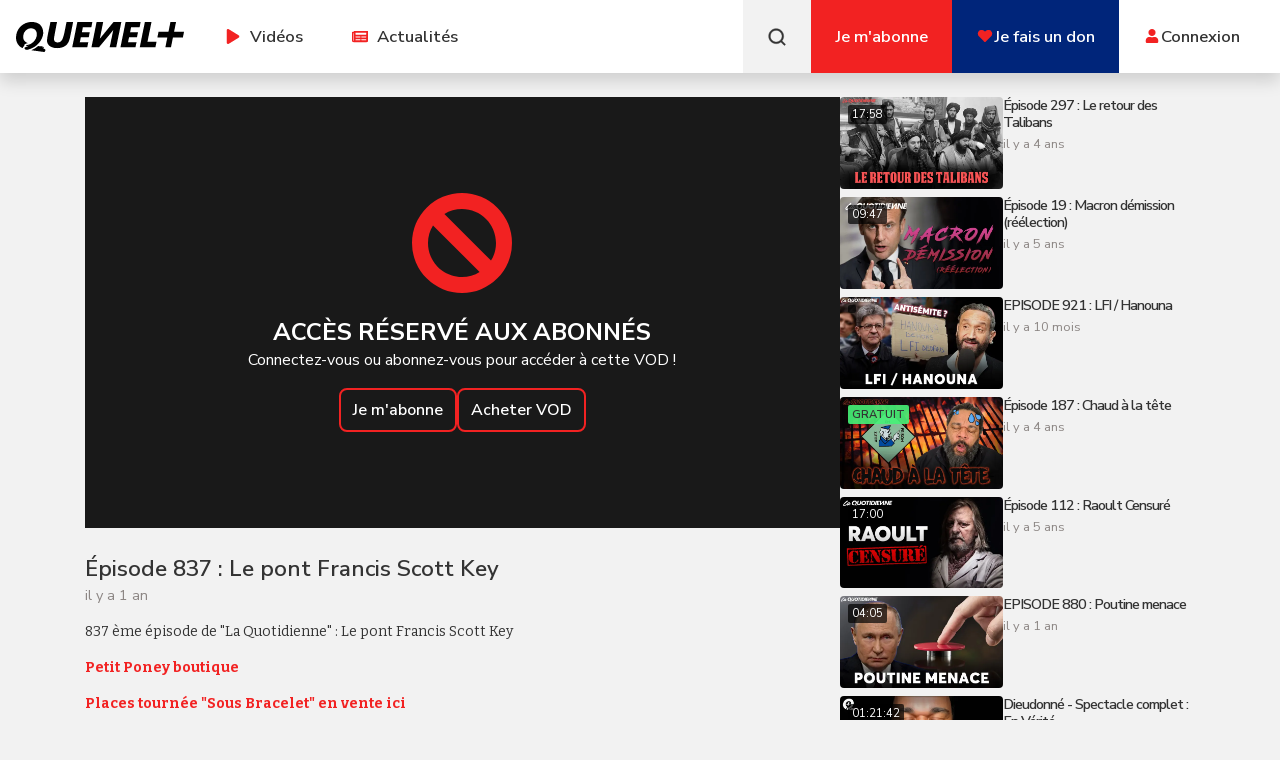

--- FILE ---
content_type: text/html; charset=utf-8
request_url: https://quenelplus.com/vod/watch/episode-837-le-pont-francis-scott-key
body_size: 15045
content:
<!DOCTYPE html><html lang="en"><head><meta charSet="utf-8"/><meta name="viewport" content="width=device-width, initial-scale=1"/><link rel="stylesheet" href="/_next/static/css/0343828947926ca8.css" data-precedence="next"/><link rel="stylesheet" href="/_next/static/css/6818e98dea768ff8.css" data-precedence="next"/><link rel="stylesheet" href="/_next/static/css/c6cb1443c8b0a125.css" data-precedence="next"/><link rel="stylesheet" href="/_next/static/css/5a56e3c1761e58ad.css" data-precedence="next"/><link rel="preload" as="script" fetchPriority="low" href="/_next/static/chunks/webpack-1dd3237d41c02b16.js"/><script src="/_next/static/chunks/fd9d1056-1a84118938975ee5.js" async=""></script><script src="/_next/static/chunks/2117-76c86635615df2c7.js" async=""></script><script src="/_next/static/chunks/main-app-e35ae1193a9af127.js" async=""></script><script src="/_next/static/chunks/app/global-error-574cf8c105d146f7.js" async=""></script><script src="/_next/static/chunks/e2799680-44347e68ad857c1a.js" async=""></script><script src="/_next/static/chunks/2972-8bdc82ecd02aedc8.js" async=""></script><script src="/_next/static/chunks/1866-0aee3deb4a85395d.js" async=""></script><script src="/_next/static/chunks/6434-f1ba83ef6f4d8ff1.js" async=""></script><script src="/_next/static/chunks/1268-b6d153e3b96d3dc7.js" async=""></script><script src="/_next/static/chunks/3464-c9bcfbc76ce909e1.js" async=""></script><script src="/_next/static/chunks/5934-9e27cd0f43410807.js" async=""></script><script src="/_next/static/chunks/1644-f9e45655c6dd72e8.js" async=""></script><script src="/_next/static/chunks/5878-52e98a3e7b38901c.js" async=""></script><script src="/_next/static/chunks/8669-2072fceec3991ffd.js" async=""></script><script src="/_next/static/chunks/app/layout-b0bf31b12dd19f94.js" async=""></script><script src="/_next/static/chunks/a4634e51-50b50575575a8db3.js" async=""></script><script src="/_next/static/chunks/69b09407-4dc8206ee255538a.js" async=""></script><script src="/_next/static/chunks/9501-bbc23de09926e573.js" async=""></script><script src="/_next/static/chunks/3986-e9dce6aae0af8f4d.js" async=""></script><script src="/_next/static/chunks/1632-c705b0fd1aa6e294.js" async=""></script><script src="/_next/static/chunks/2244-9b01441cf674be36.js" async=""></script><script src="/_next/static/chunks/8811-94a4e72f70a3c879.js" async=""></script><script src="/_next/static/chunks/5645-328d4004f1094e6f.js" async=""></script><script src="/_next/static/chunks/app/vod/watch/%5Bslug%5D/page-b58ed6ba8a89e9be.js" async=""></script><script src="https://www.google.com/recaptcha/enterprise.js" async="" defer=""></script><link rel="preload" href="https://kit.fontawesome.com/e213de9cd1.js" as="script" crossorigin=""/><link rel="preload" href="https://www.googletagmanager.com/gtm.js?id=GTM-N9B2R36" as="script"/><link rel="preload" href="https://pagead2.googlesyndication.com/pagead/js/adsbygoogle.js" as="script"/><title>Episode 837 Le Pont Francis Scott Key - myQUENEL</title><meta property="og:site_name" content="Quenelplus.com"/><meta name="theme-color" content="#000000"/><link rel="apple-touch-icon" sizes="180x180" href="/statics/img/favicon/apple-touch-icon.png"/><link rel="icon" type="image/png" sizes="32x32" href="/statics/img/favicon/favicon-32x32.png"/><link rel="icon" type="image/png" sizes="16x16" href="/statics/img/favicon/favicon-16x16.png"/><link rel="icon" type="image/png" sizes="192x192" href="/statics/img/favicon/android-chrome-192x192.png"/><link rel="icon" type="image/png" sizes="512x512" href="/statics/img/favicon/android-chrome-512x512.png"/><link rel="shortcut icon" type="image/x-icon" href="/statics/img/favicon/favicon.ico"/><link rel="preconnect" href="https://fonts.googleapis.com"/><link rel="preconnect" href="https://fonts.gstatic.com" crossorigin="anonymous"/><link rel="icon" href="/fav.png" type="image/png"/><link href="https://fonts.googleapis.com/css2?family=Nunito+Sans:ital,opsz,wght@0,6..12,200..1000;1,6..12,200..1000&amp;display=swap" rel="stylesheet"/><link href="https://fonts.googleapis.com/css2?family=Bitter:ital,wght@0,100..900;1,100..900&amp;display=swap" rel="stylesheet"/><script src="/_next/static/chunks/polyfills-42372ed130431b0a.js" noModule=""></script></head><body style="font-family:Nunito Sans"><!--$?--><template id="B:0"></template><div class="loading loadable"></div><!--/$--><script src="/_next/static/chunks/webpack-1dd3237d41c02b16.js" async=""></script><div hidden id="S:0"><div class=""><div class="Toastify"></div><div class="group"><div class="md:block hidden"><div class="relative md:px-4 md:py-0 py-4 px-4 shadow-[0_.5rem_1rem_rgba(0,0,0,.15)] bg-white"><div class="md:flex justify-between items-center"><div class="flex md:flex-row flex-col items-center md:w-auto w-full"><div class="flex items-center justify-between md:w-auto w-full"><a class="hover:text-primary mr-4 text-black" href="/"><svg version="1.1" id="qplus-logo" xmlns="http://www.w3.org/2000/svg" x="0" y="0" viewBox="0 0 560 100" width="168" height="30"><path fill="currentColor" id="qplus-logo-shape" d="M59.71 84.05a73.58 73.58 0 01-19.06 7.99c-3.13.84-6.74 1.5-9.5-.67a10.34 10.34 0 01-2.76-3.13c-.58-1.16-.18-2.77 1.1-3.28 1.43-.57 10.89-4.62 12.71-5.73-2.25.34-4.57.74-6.85.74-1.87-.03-3.17-1.7-1.76-2.1l13.07-3.75c8.22-3.61 15.49-10.75 19.43-18.78 3.03-6.19 4.52-13.63 2.71-20.39a18.56 18.56 0 00-14.53-13.5 24.74 24.74 0 00-21.02 5.98 28.69 28.69 0 00-9.34 20.07c-.35 6.63 1.26 11.93 4.81 15.89 1.58 1.76 4.63 4.25 6.75 5.23l-.12-.05c1.04.56 2.49 1.14 4.16 1.74l-6.89 1.97a6.96 6.96 0 00-5.19 7.26l.02.24a8.6 8.6 0 00-4.88 7.32c-4.02-1.47-5.28-2.52-5.28-2.52-2.07-1.23-4-2.66-5.79-4.28a34.85 34.85 0 01-8.89-13.36 41.33 41.33 0 01-2.55-16.9 55.7 55.7 0 013.89-18.05 51.01 51.01 0 019.59-15.22A48.71 48.71 0 0130.87 4.32a52.64 52.64 0 0110.26-3.21C52.59-1.23 65.67-.33 75.92 5.68c0 0 15.87 9.42 14.69 32.2-.11 2.13-.4 4.24-.83 6.33l-.01.03C87.06 57.21 79.09 68.7 69.14 77.23a70.86 70.86 0 01-9.43 6.82zm33.77 4.91c-3.29-2.07-6.02-2.81-5.87-3.45.14-.64 3.43.63 4 .76.56.13 1.73.47 1.99-.01s-1.1-2.45-4.29-4.2c-3.19-1.74-8.52-1.31-10.42-1.07 0 0-1.88-.36-4.86-.98a74.45 74.45 0 01-23.2 14.18c26.2 3.43 42.47 5.9 43.33 5.79.87-.11 1.43-.24 2.07-1.42.64-1.19 1.96-4.16 1.9-5.21-.06-1.03-1.37-2.32-4.65-4.39zM168.43 0l-6.26 31.22c-4.77 23.81-9.47 36.92-22.65 36.92s-13.16-9.5-12.62-15.25c.53-5.6 9.37-50.42 9.85-52.88h-22.01l-8.99 44.37c-1.39 7.58-3.53 16.04-1.6 23.68 1.86 7.38 7.88 12.9 15.05 15.84 8.31 3.41 18.09 3.82 26.95 2.53 8.73-1.27 17.12-4.8 23.15-11.09 7.84-8.17 9.86-19.61 11.99-30.11L190.44 0h-22.01zm18.98 84.4h50.18l3.35-16.88h-28.27l3.45-16.77h26.55l3.06-16.51h-26.21l3.3-16.54h28.28L254.66 0h-50.14l-17.11 84.4zM325.04 0l-45.58 55.71L290.51 0h-21.87l-17.05 84.4h24.99c15.9-19.13 31.77-38.27 47.66-57.41L312.19 84.4h21.86L351.1 0h-26.06zm23.17 84.4h49.99l3.54-16.88h-28.28l3.45-16.77 26.43.02 3.18-16.53h-26.21l3.3-16.54h28.27L415.45 0h-50.14l-17.1 84.4zM451.64 0h-22.06l-17.11 84.4h52.2l3.69-18.3h-30.2L451.64 0zm75.25 32.9L533.46 0h-18.7l-6.57 32.9h-33.1l-3.73 18.67h33.11l-6.56 32.83h18.7l6.55-32.83h33.11L560 32.9h-33.11z"></path></svg></a></div><div class="flex"><div class="relative "><div class="cursor-pointer group-[.is-show]:bg-lighter block p-6  text-[16.8px] font-semibold  hover:text-primary"><span class="shrink-0 mr-1"><svg aria-hidden="true" focusable="false" data-prefix="fas" data-icon="play" class="svg-inline--fa fa-play " role="img" xmlns="http://www.w3.org/2000/svg" viewBox="0 0 448 512" color="#f22222"><path fill="currentColor" d="M424.4 214.7L72.4 6.6C43.8-10.3 0 6.1 0 47.9V464c0 37.5 40.7 60.1 72.4 41.3l352-208c31.4-18.5 31.5-64.1 0-82.6z"></path></svg></span> <!-- --> Vidéos</div></div><a class="block p-6  text-[16.8px] font-semibold  hover:text-primary" href="/news"><span class="shrink-0 mr-1"><svg aria-hidden="true" focusable="false" data-prefix="fas" data-icon="newspaper" class="svg-inline--fa fa-newspaper " role="img" xmlns="http://www.w3.org/2000/svg" viewBox="0 0 576 512" color="#f22222"><path fill="currentColor" d="M552 64H88c-13.255 0-24 10.745-24 24v8H24c-13.255 0-24 10.745-24 24v272c0 30.928 25.072 56 56 56h472c26.51 0 48-21.49 48-48V88c0-13.255-10.745-24-24-24zM56 400a8 8 0 0 1-8-8V144h16v248a8 8 0 0 1-8 8zm236-16H140c-6.627 0-12-5.373-12-12v-8c0-6.627 5.373-12 12-12h152c6.627 0 12 5.373 12 12v8c0 6.627-5.373 12-12 12zm208 0H348c-6.627 0-12-5.373-12-12v-8c0-6.627 5.373-12 12-12h152c6.627 0 12 5.373 12 12v8c0 6.627-5.373 12-12 12zm-208-96H140c-6.627 0-12-5.373-12-12v-8c0-6.627 5.373-12 12-12h152c6.627 0 12 5.373 12 12v8c0 6.627-5.373 12-12 12zm208 0H348c-6.627 0-12-5.373-12-12v-8c0-6.627 5.373-12 12-12h152c6.627 0 12 5.373 12 12v8c0 6.627-5.373 12-12 12zm0-96H140c-6.627 0-12-5.373-12-12v-40c0-6.627 5.373-12 12-12h360c6.627 0 12 5.373 12 12v40c0 6.627-5.373 12-12 12z"></path></svg></span> <!-- --> Actualités</a></div></div><div class="flex   justify-center"><button class="bg-light hover:bg-black hover:text-white p-6 flex items-center justify-center md:w-auto w-full"><svg class="stroke-[.5] stroke-current" viewBox="0 0 24 24" width="20" height="20" fill="currentColor"><path d="M16.041 15.856c-0.034 0.026-0.067 0.055-0.099 0.087s-0.060 0.064-0.087 0.099c-1.258 1.213-2.969 1.958-4.855 1.958-1.933 0-3.682-0.782-4.95-2.050s-2.050-3.017-2.050-4.95 0.782-3.682 2.050-4.95 3.017-2.050 4.95-2.050 3.682 0.782 4.95 2.050 2.050 3.017 2.050 4.95c0 1.886-0.745 3.597-1.959 4.856zM21.707 20.293l-3.675-3.675c1.231-1.54 1.968-3.493 1.968-5.618 0-2.485-1.008-4.736-2.636-6.364s-3.879-2.636-6.364-2.636-4.736 1.008-6.364 2.636-2.636 3.879-2.636 6.364 1.008 4.736 2.636 6.364 3.879 2.636 6.364 2.636c2.125 0 4.078-0.737 5.618-1.968l3.675 3.675c0.391 0.391 1.024 0.391 1.414 0s0.391-1.024 0-1.414z"></path></svg><div class="text-[16.8px] ml-1 font-bold md:hidden block">Recherche</div></button><a class="bg-primary hover:bg-black flex items-center justify-center p-6" href="/order/pricing"><div class="text-[16.8px] text-white text-center font-semibold">Je m&#x27;abonne</div></a><a href="/tip"><div class="bg-accent hover:bg-black flex items-center justify-center p-6"><div class="flex items-center gap-1"><span class="shrink-0"><svg aria-hidden="true" focusable="false" data-prefix="fas" data-icon="heart" class="svg-inline--fa fa-heart " role="img" xmlns="http://www.w3.org/2000/svg" viewBox="0 0 512 512" color="#f22222"><path fill="currentColor" d="M462.3 62.6C407.5 15.9 326 24.3 275.7 76.2L256 96.5l-19.7-20.3C186.1 24.3 104.5 15.9 49.7 62.6c-62.8 53.6-66.1 149.8-9.9 207.9l193.5 199.8c12.5 12.9 32.8 12.9 45.3 0l193.5-199.8c56.3-58.1 53-154.3-9.8-207.9z"></path></svg></span><div class="text-[16.8px] text-white text-center font-semibold">Je fais un don</div></div></div></a><div class="p-6"><a class="flex items-center justify-center gap-1 hover:text-primary" href="/login"><span class="shrink-0 m-auto"><svg aria-hidden="true" focusable="false" data-prefix="fas" data-icon="user" class="svg-inline--fa fa-user " role="img" xmlns="http://www.w3.org/2000/svg" viewBox="0 0 448 512" color="#f22222"><path fill="currentColor" d="M224 256c70.7 0 128-57.3 128-128S294.7 0 224 0 96 57.3 96 128s57.3 128 128 128zm89.6 32h-16.7c-22.2 10.2-46.9 16-72.9 16s-50.6-5.8-72.9-16h-16.7C60.2 288 0 348.2 0 422.4V464c0 26.5 21.5 48 48 48h352c26.5 0 48-21.5 48-48v-41.6c0-74.2-60.2-134.4-134.4-134.4z"></path></svg></span><div class=" text-[16.8px] font-semibold"> <!-- -->Connexion</div></a></div></div></div></div></div><div class="md:hidden block"><div class="shadow-xl bg-white"><div class="px-4 py-4 flex bg-white relative z-[100] items-center justify-between md:w-auto w-full"><a class="hover:text-primary mr-4 text-black" href="/"><svg version="1.1" id="qplus-logo" xmlns="http://www.w3.org/2000/svg" x="0" y="0" viewBox="0 0 560 100" width="168" height="30"><path fill="currentColor" id="qplus-logo-shape" d="M59.71 84.05a73.58 73.58 0 01-19.06 7.99c-3.13.84-6.74 1.5-9.5-.67a10.34 10.34 0 01-2.76-3.13c-.58-1.16-.18-2.77 1.1-3.28 1.43-.57 10.89-4.62 12.71-5.73-2.25.34-4.57.74-6.85.74-1.87-.03-3.17-1.7-1.76-2.1l13.07-3.75c8.22-3.61 15.49-10.75 19.43-18.78 3.03-6.19 4.52-13.63 2.71-20.39a18.56 18.56 0 00-14.53-13.5 24.74 24.74 0 00-21.02 5.98 28.69 28.69 0 00-9.34 20.07c-.35 6.63 1.26 11.93 4.81 15.89 1.58 1.76 4.63 4.25 6.75 5.23l-.12-.05c1.04.56 2.49 1.14 4.16 1.74l-6.89 1.97a6.96 6.96 0 00-5.19 7.26l.02.24a8.6 8.6 0 00-4.88 7.32c-4.02-1.47-5.28-2.52-5.28-2.52-2.07-1.23-4-2.66-5.79-4.28a34.85 34.85 0 01-8.89-13.36 41.33 41.33 0 01-2.55-16.9 55.7 55.7 0 013.89-18.05 51.01 51.01 0 019.59-15.22A48.71 48.71 0 0130.87 4.32a52.64 52.64 0 0110.26-3.21C52.59-1.23 65.67-.33 75.92 5.68c0 0 15.87 9.42 14.69 32.2-.11 2.13-.4 4.24-.83 6.33l-.01.03C87.06 57.21 79.09 68.7 69.14 77.23a70.86 70.86 0 01-9.43 6.82zm33.77 4.91c-3.29-2.07-6.02-2.81-5.87-3.45.14-.64 3.43.63 4 .76.56.13 1.73.47 1.99-.01s-1.1-2.45-4.29-4.2c-3.19-1.74-8.52-1.31-10.42-1.07 0 0-1.88-.36-4.86-.98a74.45 74.45 0 01-23.2 14.18c26.2 3.43 42.47 5.9 43.33 5.79.87-.11 1.43-.24 2.07-1.42.64-1.19 1.96-4.16 1.9-5.21-.06-1.03-1.37-2.32-4.65-4.39zM168.43 0l-6.26 31.22c-4.77 23.81-9.47 36.92-22.65 36.92s-13.16-9.5-12.62-15.25c.53-5.6 9.37-50.42 9.85-52.88h-22.01l-8.99 44.37c-1.39 7.58-3.53 16.04-1.6 23.68 1.86 7.38 7.88 12.9 15.05 15.84 8.31 3.41 18.09 3.82 26.95 2.53 8.73-1.27 17.12-4.8 23.15-11.09 7.84-8.17 9.86-19.61 11.99-30.11L190.44 0h-22.01zm18.98 84.4h50.18l3.35-16.88h-28.27l3.45-16.77h26.55l3.06-16.51h-26.21l3.3-16.54h28.28L254.66 0h-50.14l-17.11 84.4zM325.04 0l-45.58 55.71L290.51 0h-21.87l-17.05 84.4h24.99c15.9-19.13 31.77-38.27 47.66-57.41L312.19 84.4h21.86L351.1 0h-26.06zm23.17 84.4h49.99l3.54-16.88h-28.28l3.45-16.77 26.43.02 3.18-16.53h-26.21l3.3-16.54h28.27L415.45 0h-50.14l-17.1 84.4zM451.64 0h-22.06l-17.11 84.4h52.2l3.69-18.3h-30.2L451.64 0zm75.25 32.9L533.46 0h-18.7l-6.57 32.9h-33.1l-3.73 18.67h33.11l-6.56 32.83h18.7l6.55-32.83h33.11L560 32.9h-33.11z"></path></svg></a><button class="bg-primary text-white md:hidden flex py-0.5 px-2"><svg class="h-9 w-9" xmlns="http://www.w3.org/2000/svg" width="1em" height="1em" viewBox="0 0 24 24"><path fill="currentColor" d="M4 6h16v2H4zm0 5h16v2H4zm0 5h16v2H4z"></path></svg></button></div><div class=" -translate-y-full absolute px-4 z-[99] bg-white transition-all md:w-auto w-full text-center pt-4"><div class="relative "><div class="cursor-pointer group-[.is-show]:bg-lighter block md:p-6 p-4 text-[16.8px] font-semibold  hover:text-primary md:w-auto w-full"><span class="shrink-0 mr-1"><svg aria-hidden="true" focusable="false" data-prefix="fas" data-icon="play" class="svg-inline--fa fa-play " role="img" xmlns="http://www.w3.org/2000/svg" viewBox="0 0 448 512" color="#f22222"><path fill="currentColor" d="M424.4 214.7L72.4 6.6C43.8-10.3 0 6.1 0 47.9V464c0 37.5 40.7 60.1 72.4 41.3l352-208c31.4-18.5 31.5-64.1 0-82.6z"></path></svg></span> <!-- --> Vidéos</div></div><a class="block md:p-6 p-4 text-[16.8px] font-semibold  hover:text-primary" href="/news"><span class="shrink-0 mr-1"><svg aria-hidden="true" focusable="false" data-prefix="fas" data-icon="newspaper" class="svg-inline--fa fa-newspaper " role="img" xmlns="http://www.w3.org/2000/svg" viewBox="0 0 576 512" color="#f22222"><path fill="currentColor" d="M552 64H88c-13.255 0-24 10.745-24 24v8H24c-13.255 0-24 10.745-24 24v272c0 30.928 25.072 56 56 56h472c26.51 0 48-21.49 48-48V88c0-13.255-10.745-24-24-24zM56 400a8 8 0 0 1-8-8V144h16v248a8 8 0 0 1-8 8zm236-16H140c-6.627 0-12-5.373-12-12v-8c0-6.627 5.373-12 12-12h152c6.627 0 12 5.373 12 12v8c0 6.627-5.373 12-12 12zm208 0H348c-6.627 0-12-5.373-12-12v-8c0-6.627 5.373-12 12-12h152c6.627 0 12 5.373 12 12v8c0 6.627-5.373 12-12 12zm-208-96H140c-6.627 0-12-5.373-12-12v-8c0-6.627 5.373-12 12-12h152c6.627 0 12 5.373 12 12v8c0 6.627-5.373 12-12 12zm208 0H348c-6.627 0-12-5.373-12-12v-8c0-6.627 5.373-12 12-12h152c6.627 0 12 5.373 12 12v8c0 6.627-5.373 12-12 12zm0-96H140c-6.627 0-12-5.373-12-12v-40c0-6.627 5.373-12 12-12h360c6.627 0 12 5.373 12 12v40c0 6.627-5.373 12-12 12z"></path></svg></span> <!-- --> Actualités</a><div class="text-center"><button class="bg-light hover:bg-black hover:text-white p-6 flex items-center justify-center md:w-auto w-full"><svg class="stroke-[.5] stroke-current" viewBox="0 0 24 24" width="20" height="20" fill="currentColor"><path d="M16.041 15.856c-0.034 0.026-0.067 0.055-0.099 0.087s-0.060 0.064-0.087 0.099c-1.258 1.213-2.969 1.958-4.855 1.958-1.933 0-3.682-0.782-4.95-2.050s-2.050-3.017-2.050-4.95 0.782-3.682 2.050-4.95 3.017-2.050 4.95-2.050 3.682 0.782 4.95 2.050 2.050 3.017 2.050 4.95c0 1.886-0.745 3.597-1.959 4.856zM21.707 20.293l-3.675-3.675c1.231-1.54 1.968-3.493 1.968-5.618 0-2.485-1.008-4.736-2.636-6.364s-3.879-2.636-6.364-2.636-4.736 1.008-6.364 2.636-2.636 3.879-2.636 6.364 1.008 4.736 2.636 6.364 3.879 2.636 6.364 2.636c2.125 0 4.078-0.737 5.618-1.968l3.675 3.675c0.391 0.391 1.024 0.391 1.414 0s0.391-1.024 0-1.414z"></path></svg><div class="text-[16.8px] ml-1 font-bold md:hidden block">Recherche</div></button><a class="bg-primary hover:bg-black flex items-center justify-center p-4" href="/order/pricing"><div class="text-[16.8px] text-white text-center font-semibold">Je m&#x27;abonne</div></a><a href="/tip"><div class="bg-accent hover:bg-black flex items-center justify-center p-4"><div class="flex items-center gap-1"><span class="shrink-0"><svg aria-hidden="true" focusable="false" data-prefix="fas" data-icon="heart" class="svg-inline--fa fa-heart " role="img" xmlns="http://www.w3.org/2000/svg" viewBox="0 0 512 512" color="#f22222"><path fill="currentColor" d="M462.3 62.6C407.5 15.9 326 24.3 275.7 76.2L256 96.5l-19.7-20.3C186.1 24.3 104.5 15.9 49.7 62.6c-62.8 53.6-66.1 149.8-9.9 207.9l193.5 199.8c12.5 12.9 32.8 12.9 45.3 0l193.5-199.8c56.3-58.1 53-154.3-9.8-207.9z"></path></svg></span><div class="text-[16.8px] text-white text-center font-semibold">Je fais un don</div></div></div></a><div class="p-6"><a class="flex items-center justify-center gap-1 hover:text-primary" href="/login"><span class=""><svg aria-hidden="true" focusable="false" data-prefix="fas" data-icon="user" class="svg-inline--fa fa-user " role="img" xmlns="http://www.w3.org/2000/svg" viewBox="0 0 448 512" color="#f22222"><path fill="currentColor" d="M224 256c70.7 0 128-57.3 128-128S294.7 0 224 0 96 57.3 96 128s57.3 128 128 128zm89.6 32h-16.7c-22.2 10.2-46.9 16-72.9 16s-50.6-5.8-72.9-16h-16.7C60.2 288 0 348.2 0 422.4V464c0 26.5 21.5 48 48 48h352c26.5 0 48-21.5 48-48v-41.6c0-74.2-60.2-134.4-134.4-134.4z"></path></svg></span><div class=" text-[16.8px] font-semibold"> <!-- -->Connexion</div></a></div></div></div></div></div></div><template id="P:1"></template></div></div><script>(self.__next_f=self.__next_f||[]).push([0]);self.__next_f.push([2,null])</script><script>self.__next_f.push([1,"1:HL[\"/_next/static/css/0343828947926ca8.css\",\"style\"]\n2:HL[\"/_next/static/css/6818e98dea768ff8.css\",\"style\"]\n3:HL[\"/_next/static/css/c6cb1443c8b0a125.css\",\"style\"]\n4:HL[\"/_next/static/css/5a56e3c1761e58ad.css\",\"style\"]\n"])</script><script>self.__next_f.push([1,"5:I[12846,[],\"\"]\n8:I[4707,[],\"\"]\na:I[36423,[],\"\"]\nd:I[21667,[\"6470\",\"static/chunks/app/global-error-574cf8c105d146f7.js\"],\"default\"]\n9:[\"slug\",\"episode-837-le-pont-francis-scott-key\",\"d\"]\ne:[]\n"])</script><script>self.__next_f.push([1,"0:[\"$\",\"$L5\",null,{\"buildId\":\"UVpXvuBjGPzNgP_AkEIbP\",\"assetPrefix\":\"\",\"urlParts\":[\"\",\"vod\",\"watch\",\"episode-837-le-pont-francis-scott-key\"],\"initialTree\":[\"\",{\"children\":[\"vod\",{\"children\":[\"watch\",{\"children\":[[\"slug\",\"episode-837-le-pont-francis-scott-key\",\"d\"],{\"children\":[\"__PAGE__\",{}]}]}]}]},\"$undefined\",\"$undefined\",true],\"initialSeedData\":[\"\",{\"children\":[\"vod\",{\"children\":[\"watch\",{\"children\":[[\"slug\",\"episode-837-le-pont-francis-scott-key\",\"d\"],{\"children\":[\"__PAGE__\",{},[[\"$L6\",\"$L7\",null],null],null]},[null,[\"$\",\"$L8\",null,{\"parallelRouterKey\":\"children\",\"segmentPath\":[\"children\",\"vod\",\"children\",\"watch\",\"children\",\"$9\",\"children\"],\"error\":\"$undefined\",\"errorStyles\":\"$undefined\",\"errorScripts\":\"$undefined\",\"template\":[\"$\",\"$La\",null,{}],\"templateStyles\":\"$undefined\",\"templateScripts\":\"$undefined\",\"notFound\":\"$undefined\",\"notFoundStyles\":\"$undefined\"}]],null]},[null,[\"$\",\"$L8\",null,{\"parallelRouterKey\":\"children\",\"segmentPath\":[\"children\",\"vod\",\"children\",\"watch\",\"children\"],\"error\":\"$undefined\",\"errorStyles\":\"$undefined\",\"errorScripts\":\"$undefined\",\"template\":[\"$\",\"$La\",null,{}],\"templateStyles\":\"$undefined\",\"templateScripts\":\"$undefined\",\"notFound\":\"$undefined\",\"notFoundStyles\":\"$undefined\"}]],null]},[null,[\"$\",\"$L8\",null,{\"parallelRouterKey\":\"children\",\"segmentPath\":[\"children\",\"vod\",\"children\"],\"error\":\"$undefined\",\"errorStyles\":\"$undefined\",\"errorScripts\":\"$undefined\",\"template\":[\"$\",\"$La\",null,{}],\"templateStyles\":\"$undefined\",\"templateScripts\":\"$undefined\",\"notFound\":\"$undefined\",\"notFoundStyles\":\"$undefined\"}]],null]},[[[[\"$\",\"link\",\"0\",{\"rel\":\"stylesheet\",\"href\":\"/_next/static/css/0343828947926ca8.css\",\"precedence\":\"next\",\"crossOrigin\":\"$undefined\"}],[\"$\",\"link\",\"1\",{\"rel\":\"stylesheet\",\"href\":\"/_next/static/css/6818e98dea768ff8.css\",\"precedence\":\"next\",\"crossOrigin\":\"$undefined\"}],[\"$\",\"link\",\"2\",{\"rel\":\"stylesheet\",\"href\":\"/_next/static/css/c6cb1443c8b0a125.css\",\"precedence\":\"next\",\"crossOrigin\":\"$undefined\"}],[\"$\",\"link\",\"3\",{\"rel\":\"stylesheet\",\"href\":\"/_next/static/css/5a56e3c1761e58ad.css\",\"precedence\":\"next\",\"crossOrigin\":\"$undefined\"}]],\"$Lb\"],null],null],\"couldBeIntercepted\":false,\"initialHead\":[null,\"$Lc\"],\"globalErrorComponent\":\"$d\",\"missingSlots\":\"$We\"}]\n"])</script><script>self.__next_f.push([1,"c:[[\"$\",\"meta\",\"0\",{\"name\":\"viewport\",\"content\":\"width=device-width, initial-scale=1\"}],[\"$\",\"meta\",\"1\",{\"charSet\":\"utf-8\"}],[\"$\",\"title\",\"2\",{\"children\":\"Episode 837 Le Pont Francis Scott Key - myQUENEL\"}]]\n6:null\n"])</script><script>self.__next_f.push([1,"f:I[88003,[\"4439\",\"static/chunks/e2799680-44347e68ad857c1a.js\",\"2972\",\"static/chunks/2972-8bdc82ecd02aedc8.js\",\"1866\",\"static/chunks/1866-0aee3deb4a85395d.js\",\"6434\",\"static/chunks/6434-f1ba83ef6f4d8ff1.js\",\"1268\",\"static/chunks/1268-b6d153e3b96d3dc7.js\",\"3464\",\"static/chunks/3464-c9bcfbc76ce909e1.js\",\"5934\",\"static/chunks/5934-9e27cd0f43410807.js\",\"1644\",\"static/chunks/1644-f9e45655c6dd72e8.js\",\"5878\",\"static/chunks/5878-52e98a3e7b38901c.js\",\"8669\",\"static/chunks/8669-2072fceec3991ffd.js\",\"3185\",\"static/chunks/app/layout-b0bf31b12dd19f94.js\"],\"\"]\n10:\"$Sreact.suspense\"\n11:I[65100,[\"4439\",\"static/chunks/e2799680-44347e68ad857c1a.js\",\"2972\",\"static/chunks/2972-8bdc82ecd02aedc8.js\",\"1866\",\"static/chunks/1866-0aee3deb4a85395d.js\",\"6434\",\"static/chunks/6434-f1ba83ef6f4d8ff1.js\",\"1268\",\"static/chunks/1268-b6d153e3b96d3dc7.js\",\"3464\",\"static/chunks/3464-c9bcfbc76ce909e1.js\",\"5934\",\"static/chunks/5934-9e27cd0f43410807.js\",\"1644\",\"static/chunks/1644-f9e45655c6dd72e8.js\",\"5878\",\"static/chunks/5878-52e98a3e7b38901c.js\",\"8669\",\"static/chunks/8669-2072fceec3991ffd.js\",\"3185\",\"static/chunks/app/layout-b0bf31b12dd19f94.js\"],\"default\"]\n12:I[7409,[\"4439\",\"static/chunks/e2799680-44347e68ad857c1a.js\",\"2972\",\"static/chunks/2972-8bdc82ecd02aedc8.js\",\"1866\",\"static/chunks/1866-0aee3deb4a85395d.js\",\"6434\",\"static/chunks/6434-f1ba83ef6f4d8ff1.js\",\"1268\",\"static/chunks/1268-b6d153e3b96d3dc7.js\",\"3464\",\"static/chunks/3464-c9bcfbc76ce909e1.js\",\"5934\",\"static/chunks/5934-9e27cd0f43410807.js\",\"1644\",\"static/chunks/1644-f9e45655c6dd72e8.js\",\"5878\",\"static/chunks/5878-52e98a3e7b38901c.js\",\"8669\",\"static/chunks/8669-2072fceec3991ffd.js\",\"3185\",\"static/chunks/app/layout-b0bf31b12dd19f94.js\"],\"ToastContainer\"]\n13:I[75239,[\"4439\",\"static/chunks/e2799680-44347e68ad857c1a.js\",\"2972\",\"static/chunks/2972-8bdc82ecd02aedc8.js\",\"1866\",\"static/chunks/1866-0aee3deb4a85395d.js\",\"6434\",\"static/chunks/6434-f1ba83ef6f4d8ff1.js\",\"1268\",\"static/chunks/1268-b6d153e3b96d3dc7.js\",\"3464\",\"static/chunks/3464-c9bcfbc76ce909e1.js\",\"5934\",\"static/chunks/5934-9e27cd0f434"])</script><script>self.__next_f.push([1,"10807.js\",\"1644\",\"static/chunks/1644-f9e45655c6dd72e8.js\",\"5878\",\"static/chunks/5878-52e98a3e7b38901c.js\",\"8669\",\"static/chunks/8669-2072fceec3991ffd.js\",\"3185\",\"static/chunks/app/layout-b0bf31b12dd19f94.js\"],\"default\"]\n14:I[34406,[\"4439\",\"static/chunks/e2799680-44347e68ad857c1a.js\",\"2972\",\"static/chunks/2972-8bdc82ecd02aedc8.js\",\"1866\",\"static/chunks/1866-0aee3deb4a85395d.js\",\"6434\",\"static/chunks/6434-f1ba83ef6f4d8ff1.js\",\"1268\",\"static/chunks/1268-b6d153e3b96d3dc7.js\",\"3464\",\"static/chunks/3464-c9bcfbc76ce909e1.js\",\"5934\",\"static/chunks/5934-9e27cd0f43410807.js\",\"1644\",\"static/chunks/1644-f9e45655c6dd72e8.js\",\"5878\",\"static/chunks/5878-52e98a3e7b38901c.js\",\"8669\",\"static/chunks/8669-2072fceec3991ffd.js\",\"3185\",\"static/chunks/app/layout-b0bf31b12dd19f94.js\"],\"default\"]\n15:I[72972,[\"4439\",\"static/chunks/e2799680-44347e68ad857c1a.js\",\"2404\",\"static/chunks/a4634e51-50b50575575a8db3.js\",\"3958\",\"static/chunks/69b09407-4dc8206ee255538a.js\",\"2972\",\"static/chunks/2972-8bdc82ecd02aedc8.js\",\"1866\",\"static/chunks/1866-0aee3deb4a85395d.js\",\"6434\",\"static/chunks/6434-f1ba83ef6f4d8ff1.js\",\"1268\",\"static/chunks/1268-b6d153e3b96d3dc7.js\",\"3464\",\"static/chunks/3464-c9bcfbc76ce909e1.js\",\"5934\",\"static/chunks/5934-9e27cd0f43410807.js\",\"1644\",\"static/chunks/1644-f9e45655c6dd72e8.js\",\"9501\",\"static/chunks/9501-bbc23de09926e573.js\",\"5878\",\"static/chunks/5878-52e98a3e7b38901c.js\",\"3986\",\"static/chunks/3986-e9dce6aae0af8f4d.js\",\"1632\",\"static/chunks/1632-c705b0fd1aa6e294.js\",\"2244\",\"static/chunks/2244-9b01441cf674be36.js\",\"8811\",\"static/chunks/8811-94a4e72f70a3c879.js\",\"5645\",\"static/chunks/5645-328d4004f1094e6f.js\",\"3663\",\"static/chunks/app/vod/watch/%5Bslug%5D/page-b58ed6ba8a89e9be.js\"],\"\"]\n17:I[98087,[\"4439\",\"static/chunks/e2799680-44347e68ad857c1a.js\",\"2972\",\"static/chunks/2972-8bdc82ecd02aedc8.js\",\"1866\",\"static/chunks/1866-0aee3deb4a85395d.js\",\"6434\",\"static/chunks/6434-f1ba83ef6f4d8ff1.js\",\"1268\",\"static/chunks/1268-b6d153e3b96d3dc7.js\",\"3464\",\"static/chunks/3464-c9bcfbc76ce909e1.js\",\"5934\",\"static/chunks/5934-9e27cd0f43410807."])</script><script>self.__next_f.push([1,"js\",\"1644\",\"static/chunks/1644-f9e45655c6dd72e8.js\",\"5878\",\"static/chunks/5878-52e98a3e7b38901c.js\",\"8669\",\"static/chunks/8669-2072fceec3991ffd.js\",\"3185\",\"static/chunks/app/layout-b0bf31b12dd19f94.js\"],\"GoogleTagManager\"]\n16:T7f6,M59.71 84.05a73.58 73.58 0 01-19.06 7.99c-3.13.84-6.74 1.5-9.5-.67a10.34 10.34 0 01-2.76-3.13c-.58-1.16-.18-2.77 1.1-3.28 1.43-.57 10.89-4.62 12.71-5.73-2.25.34-4.57.74-6.85.74-1.87-.03-3.17-1.7-1.76-2.1l13.07-3.75c8.22-3.61 15.49-10.75 19.43-18.78 3.03-6.19 4.52-13.63 2.71-20.39a18.56 18.56 0 00-14.53-13.5 24.74 24.74 0 00-21.02 5.98 28.69 28.69 0 00-9.34 20.07c-.35 6.63 1.26 11.93 4.81 15.89 1.58 1.76 4.63 4.25 6.75 5.23l-.12-.05c1.04.56 2.49 1.14 4.16 1.74l-6.89 1.97a6.96 6.96 0 00-5.19 7.26l.02.24a8.6 8.6 0 00-4.88 7.32c-4.02-1.47-5.28-2.52-5.28-2.52-2.07-1.23-4-2.66-5.79-4.28a34.85 34.85 0 01-8.89-13.36 41.33 41.33 0 01-2.55-16.9 55.7 55.7 0 013.89-18.05 51.01 51.01 0 019.59-15.22A48.71 48.71 0 0130.87 4.32a52.64 52.64 0 0110.26-3.21C52.59-1.23 65.67-.33 75.92 5.68c0 0 15.87 9.42 14.69 32.2-.11 2.13-.4 4.24-.83 6.33l-.01.03C87.06 57.21 79.09 68.7 69.14 77.23a70.86 70.86 0 01-9.43 6.82zm33.77 4.91c-3.29-2.07-6.02-2.81-5.87-3.45.14-.64 3.43.63 4 .76.56.13 1.73.47 1.99-.01s-1.1-2.45-4.29-4.2c-3.19-1.74-8.52-1.31-10.42-1.07 0 0-1.88-.36-4.86-.98a74.45 74.45 0 01-23.2 14.18c26.2 3.43 42.47 5.9 43.33 5.79.87-.11 1.43-.24 2.07-1.42.64-1.19 1.96-4.16 1.9-5.21-.06-1.03-1.37-2.32-4.65-4.39zM168.43 0l-6.26 31.22c-4.77 23.81-9.47 36.92-22.65 36.92s-13.16-9.5-12.62-15.25c.53-5.6 9.37-50.42 9.85-52.88h-22.01l-8.99 44.37c-1.39 7.58-3.53 16.04-1.6 23.68 1.86 7.38 7.88 12.9 15.05 15.84 8.31 3.41 18.09 3.82 26.95 2.53 8.73-1.27 17.12-4.8 23.15-11.09 7.84-8.17 9.86-19.61 11.99-30.11L190.44 0h-22.01zm18.98 84.4h50.18l3.35-16.88h-28.27l3.45-16.77h26.55l3.06-16.51h-26.21l3.3-16.54h28.28L254.66 0h-50.14l-17.11 84.4zM325.04 0l-45.58 55.71L290.51 0h-21.87l-17.05 84.4h24.99c15.9-19.13 31.77-38.27 47.66-57.41L312.19 84.4h21.86L351.1 0h-26.06zm23.17 84.4h49.99l3.54-16.88h-28.28l3.45-16.77 26.43.02 3.18-16.53h"])</script><script>self.__next_f.push([1,"-26.21l3.3-16.54h28.27L415.45 0h-50.14l-17.1 84.4zM451.64 0h-22.06l-17.11 84.4h52.2l3.69-18.3h-30.2L451.64 0zm75.25 32.9L533.46 0h-18.7l-6.57 32.9h-33.1l-3.73 18.67h33.11l-6.56 32.83h18.7l6.55-32.83h33.11L560 32.9h-33.11z"])</script><script>self.__next_f.push([1,"b:[\"$\",\"html\",null,{\"lang\":\"en\",\"children\":[[\"$\",\"head\",null,{\"children\":[[\"$\",\"meta\",null,{\"property\":\"og:site_name\",\"content\":\"Quenelplus.com\"}],[\"$\",\"meta\",null,{\"name\":\"theme-color\",\"content\":\"#000000\"}],[\"$\",\"link\",null,{\"rel\":\"apple-touch-icon\",\"sizes\":\"180x180\",\"href\":\"/statics/img/favicon/apple-touch-icon.png\"}],[\"$\",\"link\",null,{\"rel\":\"icon\",\"type\":\"image/png\",\"sizes\":\"32x32\",\"href\":\"/statics/img/favicon/favicon-32x32.png\"}],[\"$\",\"link\",null,{\"rel\":\"icon\",\"type\":\"image/png\",\"sizes\":\"16x16\",\"href\":\"/statics/img/favicon/favicon-16x16.png\"}],[\"$\",\"link\",null,{\"rel\":\"icon\",\"type\":\"image/png\",\"sizes\":\"192x192\",\"href\":\"/statics/img/favicon/android-chrome-192x192.png\"}],[\"$\",\"link\",null,{\"rel\":\"icon\",\"type\":\"image/png\",\"sizes\":\"512x512\",\"href\":\"/statics/img/favicon/android-chrome-512x512.png\"}],[\"$\",\"link\",null,{\"rel\":\"shortcut icon\",\"type\":\"image/x-icon\",\"href\":\"/statics/img/favicon/favicon.ico\"}],[\"$\",\"link\",null,{\"rel\":\"preconnect\",\"href\":\"https://fonts.googleapis.com\"}],[\"$\",\"link\",null,{\"rel\":\"preconnect\",\"href\":\"https://fonts.gstatic.com\",\"crossOrigin\":\"anonymous\"}],[\"$\",\"link\",null,{\"href\":\"https://fonts.googleapis.com/css2?family=Nunito+Sans:ital,opsz,wght@0,6..12,200..1000;1,6..12,200..1000\u0026display=swap\",\"rel\":\"stylesheet\"}],[\"$\",\"link\",null,{\"href\":\"https://fonts.googleapis.com/css2?family=Bitter:ital,wght@0,100..900;1,100..900\u0026display=swap\",\"rel\":\"stylesheet\"}],[\"$\",\"$Lf\",null,{\"src\":\"https://kit.fontawesome.com/e213de9cd1.js\",\"crossOrigin\":\"anonymous\"}],[\"$\",\"link\",null,{\"rel\":\"icon\",\"href\":\"/fav.png\",\"type\":\"image/png\"}]]}],[\"$\",\"body\",null,{\"style\":{\"fontFamily\":\"Nunito Sans\"},\"children\":[[\"$\",\"$10\",null,{\"fallback\":[\"$\",\"div\",null,{\"className\":\"loading loadable\"}],\"children\":[\"$\",\"$L11\",null,{\"children\":[\"$\",\"div\",null,{\"className\":\"\",\"children\":[[\"$\",\"$L12\",null,{\"className\":\"!z-[99999]\"}],[\"$\",\"$L13\",null,{\"categories\":[{\"id\":1,\"name\":\"La Quotidienne\",\"slug\":\"la-quotidienne\",\"position\":1,\"logo\":\"_logo-qtd.svg.twig\"},{\"id\":3,\"name\":\"Espace Gratuit\",\"slug\":\"espace-libre\",\"position\":2,\"logo\":\"_logo-free.svg.twig\"},{\"id\":4,\"name\":\"L'histoire Interdite\",\"slug\":\"l-histoire-interdite\",\"position\":3,\"logo\":\"_logo-l-histoire-interdite.svg.twig\"},{\"id\":2,\"name\":\"Exclusivités\",\"slug\":\"exclu\",\"position\":4,\"logo\":\"_logo-exclusivites.svg.twig\"},{\"id\":5,\"name\":\"Les notes de Stephane\",\"slug\":\"les-notes-de-stephane\",\"position\":5,\"logo\":\"_logo-les-notes-de-stephane.svg.twig\"},{\"id\":6,\"name\":\"Confessions d'un tueur\",\"slug\":\"confessions-d-un-tueur\",\"position\":6,\"logo\":\"_logo-confessions-tueur.svg.twig\"},{\"id\":7,\"name\":\"Les douaniers\",\"slug\":\"les-douaniers\",\"position\":7,\"logo\":\"_logo-les-douaniers.html.twig\"},{\"id\":8,\"name\":\"Sketchs\",\"slug\":\"sketch\",\"position\":8,\"logo\":\"_logo-sketch.svg.twig\"},{\"id\":9,\"name\":\"Spectacles\",\"slug\":\"spectacles\",\"position\":9,\"logo\":\"_logo-spectacles.svg.twig\"}]}],[\"$\",\"$L14\",null,{}],[\"$\",\"$L8\",null,{\"parallelRouterKey\":\"children\",\"segmentPath\":[\"children\"],\"error\":\"$undefined\",\"errorStyles\":\"$undefined\",\"errorScripts\":\"$undefined\",\"template\":[\"$\",\"$La\",null,{}],\"templateStyles\":\"$undefined\",\"templateScripts\":\"$undefined\",\"notFound\":[\"$\",\"div\",null,{\"className\":\"bg-black min-h-screen max-h-screen\",\"children\":[\"$\",\"div\",null,{\"className\":\"md:py-12 py-4 md:max-w-[450px] max-w-[95%] mx-auto\",\"children\":[[\"$\",\"div\",null,{\"className\":\"hover:text-primary text-white flex justify-center md:mb-6 mb-4\",\"children\":[\"$\",\"$L15\",null,{\"href\":\"/\",\"className\":\"\",\"children\":[\"$\",\"svg\",null,{\"version\":\"1.1\",\"id\":\"qplus-logo\",\"xmlns\":\"http://www.w3.org/2000/svg\",\"x\":\"0\",\"y\":\"0\",\"viewBox\":\"0 0 560 100\",\"width\":\"224\",\"height\":\"40\",\"children\":[\"$\",\"path\",null,{\"fill\":\"currentColor\",\"id\":\"qplus-logo-shape\",\"d\":\"$16\"}]}]}]}],[\"$\",\"div\",null,{\"className\":\"bg-white mb-6\",\"children\":[[\"$\",\"div\",null,{\"className\":\"bg-primary py-4 md:px-6 px-4\",\"children\":[\"$\",\"div\",null,{\"className\":\"text-white font-medium leading-[1.2] tracking-[-1px] text-2xl py-2\",\"children\":\"Page non trouvée\"}]}],[\"$\",\"div\",null,{\"className\":\"md:p-6 p-4\",\"children\":[\"$\",\"h1\",null,{\"children\":\"La page que vous cherchez n'existe pas.\"}]}]]}],[\"$\",\"div\",null,{\"className\":\"text-white text-center leading-normal\",\"children\":[\"Vous n'avez pas de compte ? \",[\"$\",\"$L15\",null,{\"href\":\"/register\",\"className\":\"text-primary font-semibold hover:underline ml-1\",\"children\":\" S'inscrire\"}]]}]]}]}],\"notFoundStyles\":[]}]]}]}]}],[\"$\",\"$Lf\",null,{\"strategy\":\"afterInteractive\",\"id\":\"fb-pixel\",\"children\":\"!function(f,b,e,v,n,t,s)\\n            {if(f.fbq)return;n=f.fbq=function(){n.callMethod?\\n            n.callMethod.apply(n,arguments):n.queue.push(arguments)};\\n            if(!f._fbq)f._fbq=n;n.push=n;n.loaded=!0;n.version='2.0';\\n            n.queue=[];t=b.createElement(e);t.async=!0;\\n            t.src=v;s=b.getElementsByTagName(e)[0];\\n            s.parentNode.insertBefore(t,s)}(window,document,'script',\\n            'https://connect.facebook.net/en_US/fbevents.js');\\n            fbq('init', 817369285688480);\\n            fbq('track', 'PageView');\"}],[\"$\",\"$L17\",null,{\"gtmId\":\"GTM-N9B2R36\"}],\"\",[\"$\",\"$Lf\",null,{\"strategy\":\"afterInteractive\",\"data-ad-client\":\"ca-pub-6053968966318188\",\"src\":\"https://pagead2.googlesyndication.com/pagead/js/adsbygoogle.js\",\"async\":true}],[\"$\",\"script\",null,{\"src\":\"https://www.google.com/recaptcha/enterprise.js\",\"async\":true,\"defer\":true}]]}]]}]\n"])</script><script>self.__next_f.push([1,"18:I[84282,[\"4439\",\"static/chunks/e2799680-44347e68ad857c1a.js\",\"2404\",\"static/chunks/a4634e51-50b50575575a8db3.js\",\"3958\",\"static/chunks/69b09407-4dc8206ee255538a.js\",\"2972\",\"static/chunks/2972-8bdc82ecd02aedc8.js\",\"1866\",\"static/chunks/1866-0aee3deb4a85395d.js\",\"6434\",\"static/chunks/6434-f1ba83ef6f4d8ff1.js\",\"1268\",\"static/chunks/1268-b6d153e3b96d3dc7.js\",\"3464\",\"static/chunks/3464-c9bcfbc76ce909e1.js\",\"5934\",\"static/chunks/5934-9e27cd0f43410807.js\",\"1644\",\"static/chunks/1644-f9e45655c6dd72e8.js\",\"9501\",\"static/chunks/9501-bbc23de09926e573.js\",\"5878\",\"static/chunks/5878-52e98a3e7b38901c.js\",\"3986\",\"static/chunks/3986-e9dce6aae0af8f4d.js\",\"1632\",\"static/chunks/1632-c705b0fd1aa6e294.js\",\"2244\",\"static/chunks/2244-9b01441cf674be36.js\",\"8811\",\"static/chunks/8811-94a4e72f70a3c879.js\",\"5645\",\"static/chunks/5645-328d4004f1094e6f.js\",\"3663\",\"static/chunks/app/vod/watch/%5Bslug%5D/page-b58ed6ba8a89e9be.js\"],\"default\"]\n19:I[93110,[\"4439\",\"static/chunks/e2799680-44347e68ad857c1a.js\",\"2404\",\"static/chunks/a4634e51-50b50575575a8db3.js\",\"3958\",\"static/chunks/69b09407-4dc8206ee255538a.js\",\"2972\",\"static/chunks/2972-8bdc82ecd02aedc8.js\",\"1866\",\"static/chunks/1866-0aee3deb4a85395d.js\",\"6434\",\"static/chunks/6434-f1ba83ef6f4d8ff1.js\",\"1268\",\"static/chunks/1268-b6d153e3b96d3dc7.js\",\"3464\",\"static/chunks/3464-c9bcfbc76ce909e1.js\",\"5934\",\"static/chunks/5934-9e27cd0f43410807.js\",\"1644\",\"static/chunks/1644-f9e45655c6dd72e8.js\",\"9501\",\"static/chunks/9501-bbc23de09926e573.js\",\"5878\",\"static/chunks/5878-52e98a3e7b38901c.js\",\"3986\",\"static/chunks/3986-e9dce6aae0af8f4d.js\",\"1632\",\"static/chunks/1632-c705b0fd1aa6e294.js\",\"2244\",\"static/chunks/2244-9b01441cf674be36.js\",\"8811\",\"static/chunks/8811-94a4e72f70a3c879.js\",\"5645\",\"static/chunks/5645-328d4004f1094e6f.js\",\"3663\",\"static/chunks/app/vod/watch/%5Bslug%5D/page-b58ed6ba8a89e9be.js\"],\"default\"]\n1a:I[79474,[\"4439\",\"static/chunks/e2799680-44347e68ad857c1a.js\",\"2404\",\"static/chunks/a4634e51-50b50575575a8db3.js\",\"3958\",\"static/chunks/69b09407-4dc8206ee255538a.js\",\"2972\",\"static/chunks/2972-8bd"])</script><script>self.__next_f.push([1,"c82ecd02aedc8.js\",\"1866\",\"static/chunks/1866-0aee3deb4a85395d.js\",\"6434\",\"static/chunks/6434-f1ba83ef6f4d8ff1.js\",\"1268\",\"static/chunks/1268-b6d153e3b96d3dc7.js\",\"3464\",\"static/chunks/3464-c9bcfbc76ce909e1.js\",\"5934\",\"static/chunks/5934-9e27cd0f43410807.js\",\"1644\",\"static/chunks/1644-f9e45655c6dd72e8.js\",\"9501\",\"static/chunks/9501-bbc23de09926e573.js\",\"5878\",\"static/chunks/5878-52e98a3e7b38901c.js\",\"3986\",\"static/chunks/3986-e9dce6aae0af8f4d.js\",\"1632\",\"static/chunks/1632-c705b0fd1aa6e294.js\",\"2244\",\"static/chunks/2244-9b01441cf674be36.js\",\"8811\",\"static/chunks/8811-94a4e72f70a3c879.js\",\"5645\",\"static/chunks/5645-328d4004f1094e6f.js\",\"3663\",\"static/chunks/app/vod/watch/%5Bslug%5D/page-b58ed6ba8a89e9be.js\"],\"default\"]\n1b:I[18230,[\"4439\",\"static/chunks/e2799680-44347e68ad857c1a.js\",\"2404\",\"static/chunks/a4634e51-50b50575575a8db3.js\",\"3958\",\"static/chunks/69b09407-4dc8206ee255538a.js\",\"2972\",\"static/chunks/2972-8bdc82ecd02aedc8.js\",\"1866\",\"static/chunks/1866-0aee3deb4a85395d.js\",\"6434\",\"static/chunks/6434-f1ba83ef6f4d8ff1.js\",\"1268\",\"static/chunks/1268-b6d153e3b96d3dc7.js\",\"3464\",\"static/chunks/3464-c9bcfbc76ce909e1.js\",\"5934\",\"static/chunks/5934-9e27cd0f43410807.js\",\"1644\",\"static/chunks/1644-f9e45655c6dd72e8.js\",\"9501\",\"static/chunks/9501-bbc23de09926e573.js\",\"5878\",\"static/chunks/5878-52e98a3e7b38901c.js\",\"3986\",\"static/chunks/3986-e9dce6aae0af8f4d.js\",\"1632\",\"static/chunks/1632-c705b0fd1aa6e294.js\",\"2244\",\"static/chunks/2244-9b01441cf674be36.js\",\"8811\",\"static/chunks/8811-94a4e72f70a3c879.js\",\"5645\",\"static/chunks/5645-328d4004f1094e6f.js\",\"3663\",\"static/chunks/app/vod/watch/%5Bslug%5D/page-b58ed6ba8a89e9be.js\"],\"default\"]\n1c:I[44904,[\"4439\",\"static/chunks/e2799680-44347e68ad857c1a.js\",\"2404\",\"static/chunks/a4634e51-50b50575575a8db3.js\",\"3958\",\"static/chunks/69b09407-4dc8206ee255538a.js\",\"2972\",\"static/chunks/2972-8bdc82ecd02aedc8.js\",\"1866\",\"static/chunks/1866-0aee3deb4a85395d.js\",\"6434\",\"static/chunks/6434-f1ba83ef6f4d8ff1.js\",\"1268\",\"static/chunks/1268-b6d153e3b96d3dc7.js\",\"3464\",\"static/chunks/3464-c9bcfbc76"])</script><script>self.__next_f.push([1,"ce909e1.js\",\"5934\",\"static/chunks/5934-9e27cd0f43410807.js\",\"1644\",\"static/chunks/1644-f9e45655c6dd72e8.js\",\"9501\",\"static/chunks/9501-bbc23de09926e573.js\",\"5878\",\"static/chunks/5878-52e98a3e7b38901c.js\",\"3986\",\"static/chunks/3986-e9dce6aae0af8f4d.js\",\"1632\",\"static/chunks/1632-c705b0fd1aa6e294.js\",\"2244\",\"static/chunks/2244-9b01441cf674be36.js\",\"8811\",\"static/chunks/8811-94a4e72f70a3c879.js\",\"5645\",\"static/chunks/5645-328d4004f1094e6f.js\",\"3663\",\"static/chunks/app/vod/watch/%5Bslug%5D/page-b58ed6ba8a89e9be.js\"],\"default\"]\n1d:I[55511,[\"4439\",\"static/chunks/e2799680-44347e68ad857c1a.js\",\"2404\",\"static/chunks/a4634e51-50b50575575a8db3.js\",\"3958\",\"static/chunks/69b09407-4dc8206ee255538a.js\",\"2972\",\"static/chunks/2972-8bdc82ecd02aedc8.js\",\"1866\",\"static/chunks/1866-0aee3deb4a85395d.js\",\"6434\",\"static/chunks/6434-f1ba83ef6f4d8ff1.js\",\"1268\",\"static/chunks/1268-b6d153e3b96d3dc7.js\",\"3464\",\"static/chunks/3464-c9bcfbc76ce909e1.js\",\"5934\",\"static/chunks/5934-9e27cd0f43410807.js\",\"1644\",\"static/chunks/1644-f9e45655c6dd72e8.js\",\"9501\",\"static/chunks/9501-bbc23de09926e573.js\",\"5878\",\"static/chunks/5878-52e98a3e7b38901c.js\",\"3986\",\"static/chunks/3986-e9dce6aae0af8f4d.js\",\"1632\",\"static/chunks/1632-c705b0fd1aa6e294.js\",\"2244\",\"static/chunks/2244-9b01441cf674be36.js\",\"8811\",\"static/chunks/8811-94a4e72f70a3c879.js\",\"5645\",\"static/chunks/5645-328d4004f1094e6f.js\",\"3663\",\"static/chunks/app/vod/watch/%5Bslug%5D/page-b58ed6ba8a89e9be.js\"],\"default\"]\n1e:I[5691,[\"4439\",\"static/chunks/e2799680-44347e68ad857c1a.js\",\"2404\",\"static/chunks/a4634e51-50b50575575a8db3.js\",\"3958\",\"static/chunks/69b09407-4dc8206ee255538a.js\",\"2972\",\"static/chunks/2972-8bdc82ecd02aedc8.js\",\"1866\",\"static/chunks/1866-0aee3deb4a85395d.js\",\"6434\",\"static/chunks/6434-f1ba83ef6f4d8ff1.js\",\"1268\",\"static/chunks/1268-b6d153e3b96d3dc7.js\",\"3464\",\"static/chunks/3464-c9bcfbc76ce909e1.js\",\"5934\",\"static/chunks/5934-9e27cd0f43410807.js\",\"1644\",\"static/chunks/1644-f9e45655c6dd72e8.js\",\"9501\",\"static/chunks/9501-bbc23de09926e573.js\",\"5878\",\"static/chunks/5878-52e98a3e7b38901c"])</script><script>self.__next_f.push([1,".js\",\"3986\",\"static/chunks/3986-e9dce6aae0af8f4d.js\",\"1632\",\"static/chunks/1632-c705b0fd1aa6e294.js\",\"2244\",\"static/chunks/2244-9b01441cf674be36.js\",\"8811\",\"static/chunks/8811-94a4e72f70a3c879.js\",\"5645\",\"static/chunks/5645-328d4004f1094e6f.js\",\"3663\",\"static/chunks/app/vod/watch/%5Bslug%5D/page-b58ed6ba8a89e9be.js\"],\"default\"]\n23:I[3855,[\"4439\",\"static/chunks/e2799680-44347e68ad857c1a.js\",\"2404\",\"static/chunks/a4634e51-50b50575575a8db3.js\",\"3958\",\"static/chunks/69b09407-4dc8206ee255538a.js\",\"2972\",\"static/chunks/2972-8bdc82ecd02aedc8.js\",\"1866\",\"static/chunks/1866-0aee3deb4a85395d.js\",\"6434\",\"static/chunks/6434-f1ba83ef6f4d8ff1.js\",\"1268\",\"static/chunks/1268-b6d153e3b96d3dc7.js\",\"3464\",\"static/chunks/3464-c9bcfbc76ce909e1.js\",\"5934\",\"static/chunks/5934-9e27cd0f43410807.js\",\"1644\",\"static/chunks/1644-f9e45655c6dd72e8.js\",\"9501\",\"static/chunks/9501-bbc23de09926e573.js\",\"5878\",\"static/chunks/5878-52e98a3e7b38901c.js\",\"3986\",\"static/chunks/3986-e9dce6aae0af8f4d.js\",\"1632\",\"static/chunks/1632-c705b0fd1aa6e294.js\",\"2244\",\"static/chunks/2244-9b01441cf674be36.js\",\"8811\",\"static/chunks/8811-94a4e72f70a3c879.js\",\"5645\",\"static/chunks/5645-328d4004f1094e6f.js\",\"3663\",\"static/chunks/app/vod/watch/%5Bslug%5D/page-b58ed6ba8a89e9be.js\"],\"default\"]\n24:I[2555,[\"4439\",\"static/chunks/e2799680-44347e68ad857c1a.js\",\"2404\",\"static/chunks/a4634e51-50b50575575a8db3.js\",\"3958\",\"static/chunks/69b09407-4dc8206ee255538a.js\",\"2972\",\"static/chunks/2972-8bdc82ecd02aedc8.js\",\"1866\",\"static/chunks/1866-0aee3deb4a85395d.js\",\"6434\",\"static/chunks/6434-f1ba83ef6f4d8ff1.js\",\"1268\",\"static/chunks/1268-b6d153e3b96d3dc7.js\",\"3464\",\"static/chunks/3464-c9bcfbc76ce909e1.js\",\"5934\",\"static/chunks/5934-9e27cd0f43410807.js\",\"1644\",\"static/chunks/1644-f9e45655c6dd72e8.js\",\"9501\",\"static/chunks/9501-bbc23de09926e573.js\",\"5878\",\"static/chunks/5878-52e98a3e7b38901c.js\",\"3986\",\"static/chunks/3986-e9dce6aae0af8f4d.js\",\"1632\",\"static/chunks/1632-c705b0fd1aa6e294.js\",\"2244\",\"static/chunks/2244-9b01441cf674be36.js\",\"8811\",\"static/chunks/8811-94a4e72f70a3c879.js\",\"56"])</script><script>self.__next_f.push([1,"45\",\"static/chunks/5645-328d4004f1094e6f.js\",\"3663\",\"static/chunks/app/vod/watch/%5Bslug%5D/page-b58ed6ba8a89e9be.js\"],\"default\"]\n25:I[92834,[\"4439\",\"static/chunks/e2799680-44347e68ad857c1a.js\",\"2404\",\"static/chunks/a4634e51-50b50575575a8db3.js\",\"3958\",\"static/chunks/69b09407-4dc8206ee255538a.js\",\"2972\",\"static/chunks/2972-8bdc82ecd02aedc8.js\",\"1866\",\"static/chunks/1866-0aee3deb4a85395d.js\",\"6434\",\"static/chunks/6434-f1ba83ef6f4d8ff1.js\",\"1268\",\"static/chunks/1268-b6d153e3b96d3dc7.js\",\"3464\",\"static/chunks/3464-c9bcfbc76ce909e1.js\",\"5934\",\"static/chunks/5934-9e27cd0f43410807.js\",\"1644\",\"static/chunks/1644-f9e45655c6dd72e8.js\",\"9501\",\"static/chunks/9501-bbc23de09926e573.js\",\"5878\",\"static/chunks/5878-52e98a3e7b38901c.js\",\"3986\",\"static/chunks/3986-e9dce6aae0af8f4d.js\",\"1632\",\"static/chunks/1632-c705b0fd1aa6e294.js\",\"2244\",\"static/chunks/2244-9b01441cf674be36.js\",\"8811\",\"static/chunks/8811-94a4e72f70a3c879.js\",\"5645\",\"static/chunks/5645-328d4004f1094e6f.js\",\"3663\",\"static/chunks/app/vod/watch/%5Bslug%5D/page-b58ed6ba8a89e9be.js\"],\"default\"]\n21:{\"id\":217,\"price\":199,\"contentId\":\"vod_63560443\"}\n22:[]\n20:{\"id\":\"vod_63560443\",\"type\":\"vod\",\"vodPrice\":\"$21\",\"content_tag\":\"$22\"}\n1f:{\"id\":\"vod_63560443\",\"title\":\"Épisode 837 : Le pont Francis Scott Key\",\"slug\":\"episode-837-le-pont-francis-scott-key\",\"description\":\"\u003cp\u003e837 ème épisode de \\\"La Quotidienne\\\" : Le pont Francis Scott Key\u003c/p\u003e\u003cp\u003e\u003ca href=\\\"https://shop.dieudosphere.com/home/400-petit-poney-peluche.html\\\"\u003e\u003cstrong\u003ePetit Poney boutique\u003c/strong\u003e\u003c/a\u003e\u003c/p\u003e\u003cp\u003e\u003ca href=\\\"https://dieudosphere.com/agenda/\\\"\u003e\u003cstrong\u003ePlaces tournée \\\"Sous Bracelet\\\" en vente ici\u003c/strong\u003e\u003c/a\u003e\u003c/p\u003e\u003cp\u003e\u003ca href=\\\"https://dieudosphere.com/billetterie/u/1648-la-cage-aux-fous-avec-francis-lalanne-paris-2023\\\"\u003e\u003cstrong\u003e\u0026nbsp;\u003c/strong\u003e\u003c/a\u003e\u003cstrong\u003eABONNEMENT SOUTIEN : \u003c/strong\u003e\u003ca href=\\\"https://quenelplus.com/order/plan/dailyshow-help\\\"\u003e\u003cstrong\u003eprofitez d'une place de spectacle offerte !\u003c/strong\u003e\u003c/a\u003e\u003c/p\u003e\u003cp\u003eRejoignez-nous sur \u003ca href=\\\"https://t.me/dieudonneofficiel\\\"\u003eTelegram.\u003c/a\u003e\u003c/p\u003e\",\"duration\":328,\"rel"])</script><script>self.__next_f.push([1,"easeDate\":\"$D2024-04-09T19:02:00.000Z\",\"disabled\":false,\"numComments\":2,\"free\":false,\"freeForAll\":false,\"hlsId\":\"vod_63560443\",\"thumb\":\"thumb_56cc3c0d5ebd2cb58aa26ce8544d16b4.jpg\",\"largeThumb\":\"large_56cc3c0d5ebd2cb58aa26ce8544d16b4.jpg\",\"avgTimeOnPage\":0,\"uniquePageViews\":0,\"origin\":\"h-de-1\",\"uniqueMonthPageViews\":0,\"content\":\"$20\"}\n"])</script><script>self.__next_f.push([1,"7:[[\"$\",\"$L18\",null,{\"route\":\"vod_view\",\"slug\":\"episode-837-le-pont-francis-scott-key\"}],[\"$\",\"div\",null,{\"className\":\"py-6 bg-light\",\"children\":[[\"$\",\"$L19\",null,{\"type\":\"vod\",\"slug\":\"episode-837-le-pont-francis-scott-key\"}],[\"$\",\"div\",null,{\"className\":\"md:max-w-[1140px] max-w-[93%] mx-auto md:px-[15px] px-0\",\"children\":[\"$\",\"div\",null,{\"className\":\"md:flex gap-[30px]\",\"children\":[[\"$\",\"div\",null,{\"className\":\"md:w-[68%] w-full\",\"children\":[[\"$\",\"$L1a\",null,{\"vodDetails\":{\"id\":\"vod_63560443\",\"title\":\"Épisode 837 : Le pont Francis Scott Key\",\"slug\":\"episode-837-le-pont-francis-scott-key\",\"description\":\"\u003cp\u003e837 ème épisode de \\\"La Quotidienne\\\" : Le pont Francis Scott Key\u003c/p\u003e\u003cp\u003e\u003ca href=\\\"https://shop.dieudosphere.com/home/400-petit-poney-peluche.html\\\"\u003e\u003cstrong\u003ePetit Poney boutique\u003c/strong\u003e\u003c/a\u003e\u003c/p\u003e\u003cp\u003e\u003ca href=\\\"https://dieudosphere.com/agenda/\\\"\u003e\u003cstrong\u003ePlaces tournée \\\"Sous Bracelet\\\" en vente ici\u003c/strong\u003e\u003c/a\u003e\u003c/p\u003e\u003cp\u003e\u003ca href=\\\"https://dieudosphere.com/billetterie/u/1648-la-cage-aux-fous-avec-francis-lalanne-paris-2023\\\"\u003e\u003cstrong\u003e\u0026nbsp;\u003c/strong\u003e\u003c/a\u003e\u003cstrong\u003eABONNEMENT SOUTIEN : \u003c/strong\u003e\u003ca href=\\\"https://quenelplus.com/order/plan/dailyshow-help\\\"\u003e\u003cstrong\u003eprofitez d'une place de spectacle offerte !\u003c/strong\u003e\u003c/a\u003e\u003c/p\u003e\u003cp\u003eRejoignez-nous sur \u003ca href=\\\"https://t.me/dieudonneofficiel\\\"\u003eTelegram.\u003c/a\u003e\u003c/p\u003e\",\"duration\":328,\"releaseDate\":\"$D2024-04-09T19:02:00.000Z\",\"disabled\":false,\"numComments\":2,\"free\":false,\"freeForAll\":false,\"hlsId\":\"vod_63560443\",\"thumb\":\"thumb_56cc3c0d5ebd2cb58aa26ce8544d16b4.jpg\",\"largeThumb\":\"large_56cc3c0d5ebd2cb58aa26ce8544d16b4.jpg\",\"avgTimeOnPage\":0,\"uniquePageViews\":0,\"origin\":\"h-de-1\",\"uniqueMonthPageViews\":0,\"content\":{\"id\":\"vod_63560443\",\"type\":\"vod\",\"vodPrice\":{\"id\":217,\"price\":199,\"contentId\":\"vod_63560443\"},\"content_tag\":[]}}}],[\"$\",\"div\",null,{\"className\":\"\",\"children\":[[\"$\",\"div\",null,{\"className\":\"inline-flex flex-wrap\",\"children\":[]}],[\"$\",\"div\",null,{\"className\":\"mb-4\",\"children\":[[\"$\",\"h1\",null,{\"className\":\"text-[22.4px] font-semibold\",\"children\":\"Épisode 837 : Le pont Francis Scott Key\"}],[\"$\",\"p\",null,{\"className\":\"text-[14.4px] text-light-gray font-normal\",\"children\":\"il y a 1 an\"}]]}],[\"$\",\"div\",null,{\"className\":\"bitter text-sm space-y-4 htmldesc ck-content\",\"dangerouslySetInnerHTML\":{\"__html\":\"\u003cp\u003e837 ème épisode de \\\"La Quotidienne\\\" : Le pont Francis Scott Key\u003c/p\u003e\u003cp\u003e\u003ca href=\\\"https://shop.dieudosphere.com/home/400-petit-poney-peluche.html\\\"\u003e\u003cstrong\u003ePetit Poney boutique\u003c/strong\u003e\u003c/a\u003e\u003c/p\u003e\u003cp\u003e\u003ca href=\\\"https://dieudosphere.com/agenda/\\\"\u003e\u003cstrong\u003ePlaces tournée \\\"Sous Bracelet\\\" en vente ici\u003c/strong\u003e\u003c/a\u003e\u003c/p\u003e\u003cp\u003e\u003ca href=\\\"https://dieudosphere.com/billetterie/u/1648-la-cage-aux-fous-avec-francis-lalanne-paris-2023\\\"\u003e\u003cstrong\u003e\u0026nbsp;\u003c/strong\u003e\u003c/a\u003e\u003cstrong\u003eABONNEMENT SOUTIEN : \u003c/strong\u003e\u003ca href=\\\"https://quenelplus.com/order/plan/dailyshow-help\\\"\u003e\u003cstrong\u003eprofitez d'une place de spectacle offerte !\u003c/strong\u003e\u003c/a\u003e\u003c/p\u003e\u003cp\u003eRejoignez-nous sur \u003ca href=\\\"https://t.me/dieudonneofficiel\\\"\u003eTelegram.\u003c/a\u003e\u003c/p\u003e\"}}],[\"$\",\"div\",null,{\"className\":\"flex items-center justify-end gap-3 mb-3\",\"children\":[[\"$\",\"$L1b\",null,{}],[\"$\",\"$L1c\",null,{}],[\"$\",\"$L1d\",null,{}]]}],[\"$\",\"$L1e\",null,{\"type\":\"vod\",\"id\":\"vod_63560443\",\"entity\":\"$1f\"}]]}]]}],[\"$\",\"div\",null,{\"className\":\"md:w-[32%] md:mt-0 mt-5 w-full\",\"children\":[[\"$\",\"$L23\",null,{\"adverts\":[{\"id\":\"ad_96903681\",\"name\":\"q+ black FRIDAy\",\"createDate\":\"$D2022-11-24T19:56:13.000Z\",\"startDate\":\"$D2022-11-24T00:00:00.000Z\",\"endDate\":\"$D2022-11-28T00:00:00.000Z\",\"url\":\"https://quenelplus.com/order/plan/offer-dailyshow-help\",\"format\":\"image_large_rectangle\",\"file\":\"image_large_rectangle_801fea72a1d3857fe5733e7cf01abdce.gif\",\"visibility\":\"FREE\"},{\"id\":\"ad_35981372\",\"name\":\"Livre Dieudonné \\\"Dieudo Bigard\\\"\",\"createDate\":\"$D2022-11-24T16:52:45.000Z\",\"startDate\":\"$D2022-08-30T00:00:00.000Z\",\"endDate\":\"$D2023-12-28T00:00:00.000Z\",\"url\":\"https://shop.dieudosphere.com/home/398-livre-bigard-et-dieudo-carnet-de-bord-d-un-spectacle-interdit-par-dieudonne.html\",\"format\":\"image_large_rectangle\",\"file\":\"image_large_rectangle_2811675d078f1f8d34a6952e8992ba78.gif\",\"visibility\":\"ALL\"},{\"id\":\"ad_65703570\",\"name\":\"Bonnet\",\"createDate\":\"$D2022-09-30T18:27:13.000Z\",\"startDate\":\"$D2022-09-07T00:00:00.000Z\",\"endDate\":\"$D2022-11-16T00:00:00.000Z\",\"url\":\"https://shop.dieudosphere.com/home/384-bonnet-au-dessus-c-est-le-soleil-version-2021.html\",\"format\":\"image_large_rectangle\",\"file\":\"image_large_rectangle_b6f2c2eabefc5226d673cbeb5612a325.gif\",\"visibility\":\"ALL\"},{\"id\":\"ad_36101206\",\"name\":\"foutu pour foutu invitation\",\"createDate\":\"$D2022-07-30T11:05:53.000Z\",\"startDate\":\"$D2022-07-30T00:00:00.000Z\",\"endDate\":\"$D2022-12-31T00:00:00.000Z\",\"url\":\"https://quenelplus.com/order/plan/dailyshow-help\",\"format\":\"image_large_rectangle\",\"file\":\"image_large_rectangle_3c208b6fe89c6fd99ef0c3e8072e8185.gif\",\"visibility\":\"ALL\"},{\"id\":\"ad_75427532\",\"name\":\"Foutu pour foutu\",\"createDate\":\"$D2022-07-29T16:45:17.000Z\",\"startDate\":\"$D2022-07-29T00:00:00.000Z\",\"endDate\":\"$D2022-07-14T00:00:00.000Z\",\"url\":\"https://dieudosphere.com/agenda/?spectacle=43\",\"format\":\"image_large_rectangle\",\"file\":\"image_large_rectangle_170d0453b2b9cae114cf9a6c7c675913.gif\",\"visibility\":\"ALL\"},{\"id\":\"ad_44667951\",\"name\":\"En campagne\",\"createDate\":\"$D2022-02-05T14:31:09.000Z\",\"startDate\":\"$D2022-02-05T00:00:00.000Z\",\"endDate\":\"$D2022-05-23T00:00:00.000Z\",\"url\":\"https://dieudosphere.com/agenda/\",\"format\":\"image_large_rectangle\",\"file\":\"image_large_rectangle_4b20aff114987b345a7f1a6fb4e4672f.gif\",\"visibility\":\"ALL\"},{\"id\":\"ad_45088378\",\"name\":\"carte cadeau noel\",\"createDate\":\"$D2021-12-13T17:22:34.000Z\",\"startDate\":\"$D2022-11-23T00:00:00.000Z\",\"endDate\":\"$D2022-12-25T00:00:00.000Z\",\"url\":\"https://quenelplus.com/order/gift\",\"format\":\"image_large_rectangle\",\"file\":\"image_large_rectangle_9b176d5e26791e7a733245b4edeb24c7.gif\",\"visibility\":\"SUBSCRIBERS\"},{\"id\":\"ad_38046109\",\"name\":\"T-shirt CHO\",\"createDate\":\"$D2021-12-08T19:04:33.000Z\",\"startDate\":\"$D2021-12-07T00:00:00.000Z\",\"endDate\":\"$D2022-03-15T00:00:00.000Z\",\"url\":\"https://shop.dieudosphere.com/textiles/387-t-shirt-cho.html\",\"format\":\"image_large_rectangle\",\"file\":\"image_large_rectangle_95664dc36a6c3d1430b5a9141214d72d.gif\",\"visibility\":\"ALL\"},{\"id\":\"ad_38977258\",\"name\":\"DVD Finissons-en précommande\",\"createDate\":\"$D2021-11-25T11:05:00.000Z\",\"startDate\":\"$D2021-11-25T00:00:00.000Z\",\"endDate\":\"$D2022-01-02T00:00:00.000Z\",\"url\":\"https://shop.dieudosphere.com/home/391-finissons-en-dvd-2021-pre-vente.html\",\"format\":\"image_large_rectangle\",\"file\":\"image_large_rectangle_1d7f09cf79ae1d6666031d5d7acaa942.gif\",\"visibility\":\"ALL\"},{\"id\":\"ad_44087634\",\"name\":\"moumoute de l'imaginaire\",\"createDate\":\"$D2021-11-23T17:36:47.000Z\",\"startDate\":\"$D2021-11-23T00:00:00.000Z\",\"endDate\":\"$D2024-04-19T00:00:00.000Z\",\"url\":\"https://shop.dieudosphere.com/home/378-moumoute-de-l-imaginaire.html\",\"format\":\"image_large_rectangle\",\"file\":\"image_large_rectangle_0bf53b7295174c5ecca76efbc0cd6fa5.gif\",\"visibility\":\"SUBSCRIBERS\"},{\"id\":\"ad_59478559\",\"name\":\"Abonnez-vous pour soutenir\",\"createDate\":\"$D2021-10-29T15:24:15.000Z\",\"startDate\":\"$D2021-10-28T00:00:00.000Z\",\"endDate\":\"$D2024-07-13T00:00:00.000Z\",\"url\":\"https://quenelplus.com/order/pricing\",\"format\":\"image_large_rectangle\",\"file\":\"image_large_rectangle_72e227986f5d33955c3598747444009a.gif\",\"visibility\":\"FREE\"},{\"id\":\"ad_16030344\",\"name\":\"Abonnement + de 400 vidéos\",\"createDate\":\"$D2021-10-29T15:20:51.000Z\",\"startDate\":\"$D2021-10-29T00:00:00.000Z\",\"endDate\":\"$D2022-10-28T00:00:00.000Z\",\"url\":\"https://quenelplus.com/order/pricing\",\"format\":\"image_large_rectangle\",\"file\":\"image_large_rectangle_9f7a056311cef5370badcbdfec36f30b.gif\",\"visibility\":\"FREE\"},{\"id\":\"ad_54696058\",\"name\":\"Livre Dieudonné Réponse à Zemmour\",\"createDate\":\"$D2021-10-27T16:19:44.000Z\",\"startDate\":\"$D2021-10-26T00:00:00.000Z\",\"endDate\":\"$D2022-01-31T00:00:00.000Z\",\"url\":\"https://shop.dieudosphere.com/home/386-dieudonne-reponse-a-eric-zemmour-295804360.html\",\"format\":\"image_large_rectangle\",\"file\":\"image_large_rectangle_993e776a2dd4dd99539a2347fbdb1665.gif\",\"visibility\":\"ALL\"},{\"id\":\"ad_13984742\",\"name\":\"streaming stéphane\",\"createDate\":\"$D2021-10-23T17:34:40.000Z\",\"startDate\":\"$D2021-11-13T00:00:00.000Z\",\"endDate\":\"$D2021-12-07T00:00:00.000Z\",\"url\":\"https://linktr.ee/stephaneblet\",\"format\":\"image_large_rectangle\",\"file\":\"image_large_rectangle_b70e866a93f8217794af554e822e88bc.gif\",\"visibility\":\"ALL\"},{\"id\":\"ad_13313830\",\"name\":\"Festival anti pass repoussé\",\"createDate\":\"$D2021-09-02T12:18:05.000Z\",\"startDate\":\"$D2021-09-01T00:00:00.000Z\",\"endDate\":\"$D2021-09-28T00:00:00.000Z\",\"url\":\"https://dieudosphere.com/billetterie/u/1255-festival-anti-pass-saint-lubin-de-la-haye-2021\",\"format\":\"image_large_rectangle\",\"file\":\"image_large_rectangle_9127dc56b5e1231ce307a0cdf292c1d9.gif\",\"visibility\":\"ALL\"},{\"id\":\"ad_22294812\",\"name\":\"Tournée 2021\",\"createDate\":\"$D2021-08-18T20:04:50.000Z\",\"startDate\":\"$D2021-08-18T00:00:00.000Z\",\"endDate\":\"$D2021-10-26T00:00:00.000Z\",\"url\":\"https://dieudosphere.com/agenda/\",\"format\":\"image_large_rectangle\",\"file\":\"image_large_rectangle_b50e6da416d9ff2ebcf20a911ad373c0.gif\",\"visibility\":\"ALL\"},{\"id\":\"ad_89017642\",\"name\":\"Festival anti pass\",\"createDate\":\"$D2021-07-30T13:39:27.000Z\",\"startDate\":\"$D2021-07-30T00:00:00.000Z\",\"endDate\":\"$D2021-08-30T00:00:00.000Z\",\"url\":\"https://dieudosphere.com/billetterie/u/1255-festival-anti-pass-saint-lubin-de-la-haye-2021\",\"format\":\"image_large_rectangle\",\"file\":\"image_large_rectangle_ff5cb7924fc5867f31cf4e43e0796294.gif\",\"visibility\":\"ALL\"},{\"id\":\"ad_75374608\",\"name\":\"Sestrel fin de l'ICO : Horloge\",\"createDate\":\"$D2021-06-11T13:40:39.000Z\",\"startDate\":\"$D2021-06-11T00:00:00.000Z\",\"endDate\":\"$D2021-06-27T00:00:00.000Z\",\"url\":\"https://sestrel.io/invest?ref=p_55321486\",\"format\":\"image_large_rectangle\",\"file\":\"image_large_rectangle_e560efd5dd2f126a196010cb09cb0326.gif\",\"visibility\":\"ALL\"},{\"id\":\"ad_87280998\",\"name\":\"Sestrel fin de l'ICO : Gyrophare\",\"createDate\":\"$D2021-06-11T13:39:17.000Z\",\"startDate\":\"$D2021-06-11T00:00:00.000Z\",\"endDate\":\"$D2021-06-27T00:00:00.000Z\",\"url\":\"https://sestrel.io/invest?ref=p_55321486\",\"format\":\"image_large_rectangle\",\"file\":\"image_large_rectangle_c8ec86c801cb63f5370ec3d70da045d6.gif\",\"visibility\":\"ALL\"},{\"id\":\"ad_61436230\",\"name\":\"Abonnement Trial - Plus de 200 vidéos\",\"createDate\":\"$D2021-04-09T13:17:31.000Z\",\"startDate\":\"$D2021-10-28T00:00:00.000Z\",\"endDate\":\"$D2021-10-28T00:00:00.000Z\",\"url\":\"https://quenelplus.com/order/plan/dailyshow-trial\",\"format\":\"image_large_rectangle\",\"file\":\"image_large_rectangle_1b39cdd53e8d2d6a8dc354da1c86163f.gif\",\"visibility\":\"FREE\"},{\"id\":\"ad_22657871\",\"name\":\"Sestrel -10%\",\"createDate\":\"$D2021-02-09T17:59:02.000Z\",\"startDate\":\"$D2021-02-08T00:00:00.000Z\",\"endDate\":\"$D2021-02-09T00:00:00.000Z\",\"url\":\"https://sestrel.io/?ref=p_55321486\",\"format\":\"image_large_rectangle\",\"file\":\"image_large_rectangle_23d3435f982dbee8524be26054f5eef4.gif\",\"visibility\":\"ALL\"},{\"id\":\"ad_34327142\",\"name\":\"ProtonVPN : Chatoune n'aura pas vos données\",\"createDate\":\"$D2021-01-18T15:51:29.000Z\",\"startDate\":\"$D2021-11-13T00:00:00.000Z\",\"endDate\":\"$D2022-11-13T00:00:00.000Z\",\"url\":\"https://bit.ly/3oVrMxZ\",\"format\":\"image_large_rectangle\",\"file\":\"image_large_rectangle_40414a278a155cbe0deb029c472b8342.gif\",\"visibility\":\"SUBSCRIBERS\"}]}],[[\"$\",\"$L24\",\"vod_44459239\",{\"vod\":{\"id\":\"vod_44459239\",\"title\":\"Épisode 297 : Le retour des Talibans\",\"slug\":\"episode-297-le-retour-des-talibans\",\"description\":\"\u003cp\u003e297 ème épisode de \\\"La Quotidienne\\\" de ce mercredi 18 août.\u003cbr\u003eRejoignez-nous sur \u003ca href=\\\"https://t.me/dieudonneofficiel\\\"\u003eTelegram\u003c/a\u003e.\u003c/p\u003e\u003cp\u003eLien pour le Festival anti-pass en \u003ca href=\\\"https://dieudosphere.com/billetterie/u/1255-festival-anti-pass-saint-lubin-de-la-haye-2021\\\"\u003ecliquant ici\u003c/a\u003e\u003c/p\u003e\u003cp\u003ePlaces pour la tournée \u003ca href=\\\"https://dieudosphere.com/agenda/\\\"\u003eici\u0026nbsp;\u003c/a\u003e\u003c/p\u003e\u003cp\u003eSpotify de Dieudo \u003ca href=\\\"https://open.spotify.com/artist/0N5RxaY5oVV210EttIm9cF?si=vZitXkq6SEK-2CE26MWKvg\u0026amp;nd=1\\\"\u003eici\u003c/a\u003e\u003c/p\u003e\u003cp\u003eFaites-un don pour soutenir Quenel+ et ses intervenants !\u003c/p\u003e\",\"duration\":1078,\"release_date\":\"$D2021-08-18T19:00:00.000Z\",\"disabled\":0,\"num_comments\":54,\"free\":0,\"hls_id\":\"vod_44459239\",\"thumb\":\"thumb_9427adb4f9f0302032b9365ba1d4526f.jpg\",\"large_thumb\":\"large_9427adb4f9f0302032b9365ba1d4526f.jpg\",\"avg_time_on_page\":182.21518987342,\"unique_page_views\":98,\"origin\":\"h-de-1\",\"unique_month_page_views\":1,\"free_for_all\":0,\"largeThumb\":\"large_9427adb4f9f0302032b9365ba1d4526f.jpg\",\"releaseDate\":\"$D2021-08-18T19:00:00.000Z\",\"freeForAll\":0}}],[\"$\",\"$L24\",\"vod_80467324\",{\"vod\":{\"id\":\"vod_80467324\",\"title\":\"Épisode 19 : Macron démission (réélection)\",\"slug\":\"episode-19-macron-demission\",\"description\":\"\u003cp\u003eneuvième épisode de \\\"La Quotidienne\\\" ce vendredi 12 juin.\u003c/p\u003e\",\"duration\":587,\"release_date\":\"$D2020-06-12T19:00:00.000Z\",\"disabled\":0,\"num_comments\":12,\"free\":0,\"hls_id\":\"vod_80467324\",\"thumb\":\"thumb_840ecb052ab4096f4ca8bf5bee26668c.jpg\",\"large_thumb\":\"large_840ecb052ab4096f4ca8bf5bee26668c.jpg\",\"avg_time_on_page\":295.28037383178,\"unique_page_views\":104,\"origin\":\"f-nl-2\",\"unique_month_page_views\":2,\"free_for_all\":0,\"largeThumb\":\"large_840ecb052ab4096f4ca8bf5bee26668c.jpg\",\"releaseDate\":\"$D2020-06-12T19:00:00.000Z\",\"freeForAll\":0}}],[\"$\",\"$L24\",\"vod_11214790\",{\"vod\":{\"id\":\"vod_11214790\",\"title\":\"EPISODE 921 : LFI / Hanouna\",\"slug\":\"episode-921-lfi-hanouna\",\"description\":\"\u003cp\u003eEPISODE 921 : LFI / Hanouna\u003c/p\u003e\",\"duration\":0,\"release_date\":\"$D2025-03-18T09:52:00.000Z\",\"disabled\":0,\"num_comments\":1,\"free\":0,\"hls_id\":\"vod_11214790\",\"thumb\":\"thumb_78fbf3464b35076df7630feaf19fa55c.jpg\",\"large_thumb\":\"large_78fbf3464b35076df7630feaf19fa55c.jpg\",\"avg_time_on_page\":0,\"unique_page_views\":0,\"origin\":\"peenemunde\",\"unique_month_page_views\":0,\"free_for_all\":0,\"largeThumb\":\"large_78fbf3464b35076df7630feaf19fa55c.jpg\",\"releaseDate\":\"$D2025-03-18T09:52:00.000Z\",\"freeForAll\":0}}],[\"$\",\"$L24\",\"vod_17678243\",{\"vod\":{\"id\":\"vod_17678243\",\"title\":\"Épisode 187 : Chaud à la tête\",\"slug\":\"episode-187-chaud-a-la-tete\",\"description\":\"187 ème épisode de \\\"La Quotidienne\\\" de ce vendredi 19 février.\u003cbr\u003e Lien chanson réponse a la condamnation en \u003ca href=\\\"https://vod.dieudosphere.com/bonus/chanson-pizza-ananas-barbecue-122\\\" target=\\\"_blank\\\"\u003ecliquant ici\u003c/a\u003e.\u003cbr\u003eMoumoute de l'imaginaire dédicacée par Dieudonné \u003ca href=\\\"https://shop.dieudosphere.com/home/378-moumoute-de-l-imaginaire.html\\\" target=\\\"_blank\\\"\u003een vente ici\u003c/a\u003e.\u003cbr\u003eRejoignez-nous sur \u003ca href=\\\"https://t.me/dieudonneofficiel\\\"target=\\\"_blank\\\"\u003eTelegram\u003c/a\u003e.\u003cbr\u003eOffre spéciale Dieudonné : Sestrel à -15 % en \u003ca href=\\\"https://dieudo.sestrel.io\\\" target=\\\"_blank\\\"\u003ecliquant ici\u003c/a\u003e\",\"duration\":1095,\"release_date\":\"$D2021-02-19T18:57:00.000Z\",\"disabled\":0,\"num_comments\":331,\"free\":1,\"hls_id\":\"vod_17678243\",\"thumb\":\"thumb_396d885c917e66bd54d46224381abc2a.jpg\",\"large_thumb\":\"large_396d885c917e66bd54d46224381abc2a.jpg\",\"avg_time_on_page\":285.79540229885,\"unique_page_views\":611,\"origin\":\"f-nl-2\",\"unique_month_page_views\":2,\"free_for_all\":0,\"largeThumb\":\"large_396d885c917e66bd54d46224381abc2a.jpg\",\"releaseDate\":\"$D2021-02-19T18:57:00.000Z\",\"freeForAll\":0}}],[\"$\",\"$L24\",\"vod_94325659\",{\"vod\":{\"id\":\"vod_94325659\",\"title\":\"Épisode 112 : Raoult Censuré\",\"slug\":\"episode-112-raoult-censure\",\"description\":\"Moumoute de l'imaginaire dédicacée par Dieudonné \u003ca href=\\\"https://shop.dieudosphere.com/home/378-moumoute-de-l-imaginaire.html\\\" target=\\\"_blank\\\"\u003een vente ici\u003c/a\u003e.\u003cbr\u003eRejoignez-nous sur \u003ca href=\\\"https://t.me/dieudonneofficiel\\\" target=\\\"_blank\\\"\u003eTelegram\u003c/a\u003e.\u003cbr\u003eOffre spéciale Dieudonné : Sestrel à -15 % en \u003ca href=\\\"https://dieudo.sestrel.io\\\" target=\\\"_blank\\\"\u003ecliquant ici\u003c/a\u003e !\",\"duration\":1020,\"release_date\":\"$D2020-10-27T16:37:00.000Z\",\"disabled\":0,\"num_comments\":80,\"free\":0,\"hls_id\":\"vod_94325659\",\"thumb\":\"thumb_4fd966e440b7079a05b70b9ccef8b970.jpg\",\"large_thumb\":\"large_4fd966e440b7079a05b70b9ccef8b970.jpg\",\"avg_time_on_page\":309.53623188406,\"unique_page_views\":126,\"origin\":\"f-nl-2\",\"unique_month_page_views\":2,\"free_for_all\":0,\"largeThumb\":\"large_4fd966e440b7079a05b70b9ccef8b970.jpg\",\"releaseDate\":\"$D2020-10-27T16:37:00.000Z\",\"freeForAll\":0}}],[\"$\",\"$L24\",\"vod_32223664\",{\"vod\":{\"id\":\"vod_32223664\",\"title\":\"EPISODE 880 : Poutine menace\",\"slug\":\"episode-880-poutine-menace\",\"description\":\"\u003cp\u003eEPISODE 880 : Poutine menace\u003c/p\u003e\",\"duration\":245,\"release_date\":\"$D2024-10-04T18:03:00.000Z\",\"disabled\":0,\"num_comments\":9,\"free\":0,\"hls_id\":\"vod_32223664\",\"thumb\":\"thumb_e317d31bfa7d7c821402c482ce8df05c.jpg\",\"large_thumb\":\"large_e317d31bfa7d7c821402c482ce8df05c.jpg\",\"avg_time_on_page\":0,\"unique_page_views\":0,\"origin\":\"h-de-1\",\"unique_month_page_views\":0,\"free_for_all\":0,\"largeThumb\":\"large_e317d31bfa7d7c821402c482ce8df05c.jpg\",\"releaseDate\":\"$D2024-10-04T18:03:00.000Z\",\"freeForAll\":0}}],[\"$\",\"$L24\",\"vod_6ffa36fa\",{\"vod\":{\"id\":\"vod_6ffa36fa\",\"title\":\"Dieudonné - Spectacle complet : En Vérité\",\"slug\":\"dieudonne-spectacle-complet-en-verite\",\"description\":\"\u003cp\u003eDieudonné - Spectacle complet : En Vérité\u003c/p\u003e\",\"duration\":4902,\"release_date\":\"$D2025-08-22T17:38:02.000Z\",\"disabled\":0,\"num_comments\":0,\"free\":0,\"hls_id\":\"vod_6ffa36fa\",\"thumb\":\"thumb_vod_6ffa36fa_1755884298193.jpg\",\"large_thumb\":\"large_vod_6ffa36fa_1755884298191.jpg\",\"avg_time_on_page\":0,\"unique_page_views\":0,\"origin\":\"h-de-1\",\"unique_month_page_views\":0,\"free_for_all\":0,\"largeThumb\":\"large_vod_6ffa36fa_1755884298191.jpg\",\"releaseDate\":\"$D2025-08-22T17:38:02.000Z\",\"freeForAll\":0}}],[\"$\",\"$L24\",\"vod_732891bf\",{\"vod\":{\"id\":\"vod_732891bf\",\"title\":\"Dieudonné - Spectacle complet : Asu Zoa\",\"slug\":\"dieudonne-spectacle-complet-asu-zoa\",\"description\":\"\u003cp\u003eDieudonné - Spectacle complet : Asu Zoa\u003c/p\u003e\",\"duration\":4813,\"release_date\":\"$D2025-08-19T12:23:49.000Z\",\"disabled\":0,\"num_comments\":0,\"free\":0,\"hls_id\":\"vod_732891bf\",\"thumb\":\"thumb_vod_732891bf_1755606242198.jpg\",\"large_thumb\":\"large_vod_732891bf_1755606242197.jpg\",\"avg_time_on_page\":0,\"unique_page_views\":0,\"origin\":\"h-de-1\",\"unique_month_page_views\":0,\"free_for_all\":0,\"largeThumb\":\"large_vod_732891bf_1755606242197.jpg\",\"releaseDate\":\"$D2025-08-19T12:23:49.000Z\",\"freeForAll\":0}}],[\"$\",\"$L24\",\"vod_29521548\",{\"vod\":{\"id\":\"vod_29521548\",\"title\":\"Épisode 718 : Écocide\",\"slug\":\"episode-718-ecocide\",\"description\":\"\u003cp\u003e718ème épisode de \\\"La Quotidienne\\\" de ce mardi 13 Juin 2023.\u003c/p\u003e\u003cp\u003e\u003ca href=\\\"https://shop.dieudosphere.com/home/400-petit-poney-peluche.html\\\"\u003e\u003cstrong\u003ePetit Poney boutique\u003c/strong\u003e\u003c/a\u003e\u003c/p\u003e\u003cp\u003e\u003ca href=\\\"https://dieudosphere.com/billetterie/u/1568-bal-des-quenelles-2023-saint-lubin-de-la-haye-2023\\\"\u003e\u003cstrong\u003eBAL DES QUENELLES 2023\u003c/strong\u003e\u003c/a\u003e\u003c/p\u003e\u003cp\u003e\u003ca href=\\\"https://dieudosphere.com/agenda/\\\"\u003e\u003cstrong\u003ePlaces tournée \\\"FOUTU POUR FOUTU\\\" en vente ici\u003c/strong\u003e\u003c/a\u003e\u003c/p\u003e\u003cp\u003e\u003ca href=\\\"https://dieudosphere.com/billetterie/u/1648-la-cage-aux-fous-avec-francis-lalanne-paris-2023\\\"\u003e\u003cstrong\u003eSpectacle de Dieudo et Lalanne au Zénith de Paris en cliquant ici\u0026nbsp;\u003c/strong\u003e\u003c/a\u003e\u003c/p\u003e\u003cp\u003e\u003cstrong\u003eABONNEMENT SOUTIEN : \u003c/strong\u003e\u003ca href=\\\"https://quenelplus.com/order/plan/dailyshow-help\\\"\u003e\u003cstrong\u003eprofitez d'une place de spectacle offerte !\u003c/strong\u003e\u003c/a\u003e\u003c/p\u003e\u003cp\u003eRejoignez-nous sur \u003ca href=\\\"https://t.me/dieudonneofficiel\\\"\u003eTelegram.\u003c/a\u003e\u003c/p\u003e\",\"duration\":0,\"release_date\":\"$D2023-06-13T19:00:00.000Z\",\"disabled\":0,\"num_comments\":9,\"free\":0,\"hls_id\":\"vod_29521548\",\"thumb\":\"thumb_908f22c38cf8e2be08ef691104dd5230.jpg\",\"large_thumb\":\"large_908f22c38cf8e2be08ef691104dd5230.jpg\",\"avg_time_on_page\":347.56551724138,\"unique_page_views\":971,\"origin\":\"h-de-1\",\"unique_month_page_views\":2,\"free_for_all\":0,\"largeThumb\":\"large_908f22c38cf8e2be08ef691104dd5230.jpg\",\"releaseDate\":\"$D2023-06-13T19:00:00.000Z\",\"freeForAll\":0}}],[\"$\",\"$L24\",\"vod_99976062\",{\"vod\":{\"id\":\"vod_99976062\",\"title\":\"Épisode 94 : Pauvreté en France\",\"slug\":\"episode-93-pauvreté-en-France\",\"description\":\"Tarif zuckerberg : 5€ la place \u003ca href=\\\"https://dieudosphere.com/agenda/\\\" target=\\\"_blank\\\"\u003eréserver ma place\u003c/a\u003e.\u003cbr\u003eMoumoute de l'imaginaire dédicacée par Dieudonné \u003ca href=\\\"https://shop.dieudosphere.com/home/378-moumoute-de-l-imaginaire.html\\\" target=\\\"_blank\\\"\u003een vente ici\u003c/a\u003e.\u003cbr\u003eRejoignez-nous sur \u003ca href=\\\"https://t.me/dieudonneofficiel\\\" target=\\\"_blank\\\"\u003eTelegram\u003c/a\u003e.\u003cbr\u003eOffre spéciale Dieudonné : Sestrel à -15 % en \u003ca href=\\\"https://dieudo.sestrel.io\\\" target=\\\"_blank\\\"\u003ecliquant ici\u003c/a\u003e !\",\"duration\":887,\"release_date\":\"$D2020-10-01T16:16:00.000Z\",\"disabled\":0,\"num_comments\":50,\"free\":1,\"hls_id\":\"vod_99976062\",\"thumb\":\"thumb_e1b659cdb14a78aa18c68fd8a0fb1b68.jpg\",\"large_thumb\":\"large_e1b659cdb14a78aa18c68fd8a0fb1b68.jpg\",\"avg_time_on_page\":342.5748502994,\"unique_page_views\":495,\"origin\":\"h-de-1\",\"unique_month_page_views\":1,\"free_for_all\":0,\"largeThumb\":\"large_e1b659cdb14a78aa18c68fd8a0fb1b68.jpg\",\"releaseDate\":\"$D2020-10-01T16:16:00.000Z\",\"freeForAll\":0}}]]]}]]}]}]]}],[\"$\",\"$L25\",null,{}]]\n"])</script><div hidden id="S:1"><div class="py-6 bg-light"><div class="md:max-w-[1140px] max-w-[93%] mx-auto md:px-[15px] px-0"><div class="md:flex gap-[30px]"><div class="md:w-[68%] w-full"><div><div id="restricted" class="text-center bg-[#191919] py-24 px-4"><div id="restricted-wrapper" class="text-white "><span class="inline-block w-[100px] h-[100px] mb-4"><svg class="h-full w-full text-primary" id="restricted-icon" xmlns="http://www.w3.org/2000/svg" viewBox="0 0 50 50" width="100" height="100"><path fill="#F22222" d="M25 0a25 25 0 000 50 25 25 0 000-50zm17 25c0 3.2-.9 6.3-2.5 8.8L16.2 10.5C18.7 8.9 21.8 8 25 8c9.4 0 17 7.6 17 17zM8 25c0-3.2.9-6.3 2.5-8.8l23.3 23.3C31.3 41.1 28.2 42 25 42c-9.4 0-17-7.6-17-17z"></path></svg></span><h3 class="text-2xl uppercase font-bold">Accès réservé aux abonnés</h3><p class="mb-4">Connectez-vous ou abonnez-vous pour accéder à cette VOD !</p><div class="flex justify-center gap-4"><a class="inline-block font-semibold text-white text-center bg-transparent border-2 hover:bg-primary border-primary px-3 py-2 text-base leading-6 rounded-lg" href="/order/pricing">Je m&#x27;abonne</a><button class="inline-block font-semibold text-white text-center bg-transparent border-2 hover:bg-primary border-primary px-3 py-2 text-base leading-6 rounded-lg">Acheter VOD</button></div></div></div></div><div class=""><div class="inline-flex flex-wrap"></div><div class="mb-4"><h1 class="text-[22.4px] font-semibold">Épisode 837 : Le pont Francis Scott Key</h1><p class="text-[14.4px] text-light-gray font-normal">il y a 1 an</p></div><div class="bitter text-sm space-y-4 htmldesc ck-content"><p>837 ème épisode de "La Quotidienne" : Le pont Francis Scott Key</p><p><a href="https://shop.dieudosphere.com/home/400-petit-poney-peluche.html"><strong>Petit Poney boutique</strong></a></p><p><a href="https://dieudosphere.com/agenda/"><strong>Places tournée "Sous Bracelet" en vente ici</strong></a></p><p><a href="https://dieudosphere.com/billetterie/u/1648-la-cage-aux-fous-avec-francis-lalanne-paris-2023"><strong>&nbsp;</strong></a><strong>ABONNEMENT SOUTIEN : </strong><a href="https://quenelplus.com/order/plan/dailyshow-help"><strong>profitez d'une place de spectacle offerte !</strong></a></p><p>Rejoignez-nous sur <a href="https://t.me/dieudonneofficiel">Telegram.</a></p></div><div class="flex items-center justify-end gap-3 mb-3"><button class="bg-[#3b5998] hover:bg-[#263961] h-[35px] w-[35px]"><svg aria-hidden="true" focusable="false" data-prefix="fab" data-icon="facebook-f" class="svg-inline--fa fa-facebook-f text-white p-2" role="img" xmlns="http://www.w3.org/2000/svg" viewBox="0 0 320 512"><path fill="currentColor" d="M80 299.3V512H196V299.3h86.5l18-97.8H196V166.9c0-51.7 20.3-71.5 72.7-71.5c16.3 0 29.4 .4 37 1.2V7.9C291.4 4 256.4 0 236.2 0C129.3 0 80 50.5 80 159.4v42.1H14v97.8H80z"></path></svg></button><button class="bg-[#1da1f2] hover:bg-[#0b76b8] h-[35px] w-[35px]"><svg aria-hidden="true" focusable="false" data-prefix="fab" data-icon="twitter" class="svg-inline--fa fa-twitter text-white p-2" role="img" xmlns="http://www.w3.org/2000/svg" viewBox="0 0 512 512"><path fill="currentColor" d="M459.37 151.716c.325 4.548.325 9.097.325 13.645 0 138.72-105.583 298.558-298.558 298.558-59.452 0-114.68-17.219-161.137-47.106 8.447.974 16.568 1.299 25.34 1.299 49.055 0 94.213-16.568 130.274-44.832-46.132-.975-84.792-31.188-98.112-72.772 6.498.974 12.995 1.624 19.818 1.624 9.421 0 18.843-1.3 27.614-3.573-48.081-9.747-84.143-51.98-84.143-102.985v-1.299c13.969 7.797 30.214 12.67 47.431 13.319-28.264-18.843-46.781-51.005-46.781-87.391 0-19.492 5.197-37.36 14.294-52.954 51.655 63.675 129.3 105.258 216.365 109.807-1.624-7.797-2.599-15.918-2.599-24.04 0-57.828 46.782-104.934 104.934-104.934 30.213 0 57.502 12.67 76.67 33.137 23.715-4.548 46.456-13.32 66.599-25.34-7.798 24.366-24.366 44.833-46.132 57.827 21.117-2.273 41.584-8.122 60.426-16.243-14.292 20.791-32.161 39.308-52.628 54.253z"></path></svg></button><button class="bg-[#8c8684] hover:bg-[#65605e] h-[35px] w-[35px]"><svg aria-hidden="true" focusable="false" data-prefix="fas" data-icon="envelope" class="svg-inline--fa fa-envelope text-white p-2" role="img" xmlns="http://www.w3.org/2000/svg" viewBox="0 0 512 512"><path fill="currentColor" d="M502.3 190.8c3.9-3.1 9.7-.2 9.7 4.7V400c0 26.5-21.5 48-48 48H48c-26.5 0-48-21.5-48-48V195.6c0-5 5.7-7.8 9.7-4.7 22.4 17.4 52.1 39.5 154.1 113.6 21.1 15.4 56.7 47.8 92.2 47.6 35.7.3 72-32.8 92.3-47.6 102-74.1 131.6-96.3 154-113.7zM256 320c23.2.4 56.6-29.2 73.4-41.4 132.7-96.3 142.8-104.7 173.4-128.7 5.8-4.5 9.2-11.5 9.2-18.9v-19c0-26.5-21.5-48-48-48H48C21.5 64 0 85.5 0 112v19c0 7.4 3.4 14.3 9.2 18.9 30.6 23.9 40.7 32.4 173.4 128.7 16.8 12.2 50.2 41.8 73.4 41.4z"></path></svg></button></div><div><div class="mt-4 flex items-center gap-2 mb-4 border-b-[2px] border-[#dee2e6]"><div class="text-[16.8px] font-semibold border-b py-2 border-primary">2<!-- --> commentaires</div><div class="text-[16.8px] font-semibold flex gap-1 py-2 items-center text-dark-gray"><div><svg aria-hidden="true" focusable="false" data-prefix="fas" data-icon="lock" class="svg-inline--fa fa-lock w-[15px] h-[17px]" role="img" xmlns="http://www.w3.org/2000/svg" viewBox="0 0 448 512"><path fill="currentColor" d="M400 224h-24v-72C376 68.2 307.8 0 224 0S72 68.2 72 152v72H48c-26.5 0-48 21.5-48 48v192c0 26.5 21.5 48 48 48h352c26.5 0 48-21.5 48-48V272c0-26.5-21.5-48-48-48zm-104 0H152v-72c0-39.7 32.3-72 72-72s72 32.3 72 72v72z"></path></svg></div><div class=""> <!-- -->Réservé aux abonnés</div></div></div><div class=""></div></div></div></div><div class="md:w-[32%] md:mt-0 mt-5 w-full"><div class="md:flex gap-2 mb-2"><a class="relative w-[46%]" href="/vod/watch/episode-297-le-retour-des-talibans"><img alt="Épisode 297 : Le retour des Talibans" loading="lazy" width="500" height="500" decoding="async" data-nimg="1" class="w-full rounded" style="color:transparent" srcSet="/_next/image?url=%2Fstatics%2Fvod%2Fimg%2Flarge_9427adb4f9f0302032b9365ba1d4526f.jpg&amp;w=640&amp;q=75 1x, /_next/image?url=%2Fstatics%2Fvod%2Fimg%2Flarge_9427adb4f9f0302032b9365ba1d4526f.jpg&amp;w=1080&amp;q=75 2x" src="/_next/image?url=%2Fstatics%2Fvod%2Fimg%2Flarge_9427adb4f9f0302032b9365ba1d4526f.jpg&amp;w=1080&amp;q=75"/><div class="rounded-sm text-[11.2px] uppercase absolute leading-none text-white left-2 top-2 p-1 bg-black bg-opacity-70">17:58</div></a><div class="w-[54%]"><a href="/vod/watch/episode-297-le-retour-des-talibans"><h1 class="text-[14.4px] leading-[1.2] font-semibold tracking-[-1px] mb-1">Épisode 297 : Le retour des Talibans</h1></a><a href="/vod/watch/episode-297-le-retour-des-talibans"><p class="text-[12.8px] text-light-gray">il y a 4 ans</p></a></div></div><div class="md:flex gap-2 mb-2"><a class="relative w-[46%]" href="/vod/watch/episode-19-macron-demission"><img alt="Épisode 19 : Macron démission (réélection)" loading="lazy" width="500" height="500" decoding="async" data-nimg="1" class="w-full rounded" style="color:transparent" srcSet="/_next/image?url=%2Fstatics%2Fvod%2Fimg%2Flarge_840ecb052ab4096f4ca8bf5bee26668c.jpg&amp;w=640&amp;q=75 1x, /_next/image?url=%2Fstatics%2Fvod%2Fimg%2Flarge_840ecb052ab4096f4ca8bf5bee26668c.jpg&amp;w=1080&amp;q=75 2x" src="/_next/image?url=%2Fstatics%2Fvod%2Fimg%2Flarge_840ecb052ab4096f4ca8bf5bee26668c.jpg&amp;w=1080&amp;q=75"/><div class="rounded-sm text-[11.2px] uppercase absolute leading-none text-white left-2 top-2 p-1 bg-black bg-opacity-70">09:47</div></a><div class="w-[54%]"><a href="/vod/watch/episode-19-macron-demission"><h1 class="text-[14.4px] leading-[1.2] font-semibold tracking-[-1px] mb-1">Épisode 19 : Macron démission (réélection)</h1></a><a href="/vod/watch/episode-19-macron-demission"><p class="text-[12.8px] text-light-gray">il y a 5 ans</p></a></div></div><div class="md:flex gap-2 mb-2"><a class="relative w-[46%]" href="/vod/watch/episode-921-lfi-hanouna"><img alt="EPISODE 921 : LFI / Hanouna" loading="lazy" width="500" height="500" decoding="async" data-nimg="1" class="w-full rounded" style="color:transparent" srcSet="/_next/image?url=%2Fstatics%2Fvod%2Fimg%2Flarge_78fbf3464b35076df7630feaf19fa55c.jpg&amp;w=640&amp;q=75 1x, /_next/image?url=%2Fstatics%2Fvod%2Fimg%2Flarge_78fbf3464b35076df7630feaf19fa55c.jpg&amp;w=1080&amp;q=75 2x" src="/_next/image?url=%2Fstatics%2Fvod%2Fimg%2Flarge_78fbf3464b35076df7630feaf19fa55c.jpg&amp;w=1080&amp;q=75"/><div class="rounded-sm text-[11.2px] uppercase absolute leading-none text-white left-2 top-2 p-1 bg-black bg-opacity-70"></div></a><div class="w-[54%]"><a href="/vod/watch/episode-921-lfi-hanouna"><h1 class="text-[14.4px] leading-[1.2] font-semibold tracking-[-1px] mb-1">EPISODE 921 : LFI / Hanouna</h1></a><a href="/vod/watch/episode-921-lfi-hanouna"><p class="text-[12.8px] text-light-gray">il y a 10 mois</p></a></div></div><div class="md:flex gap-2 mb-2"><a class="relative w-[46%]" href="/vod/watch/episode-187-chaud-a-la-tete"><img alt="Épisode 187 : Chaud à la tête" loading="lazy" width="500" height="500" decoding="async" data-nimg="1" class="w-full rounded" style="color:transparent" srcSet="/_next/image?url=%2Fstatics%2Fvod%2Fimg%2Flarge_396d885c917e66bd54d46224381abc2a.jpg&amp;w=640&amp;q=75 1x, /_next/image?url=%2Fstatics%2Fvod%2Fimg%2Flarge_396d885c917e66bd54d46224381abc2a.jpg&amp;w=1080&amp;q=75 2x" src="/_next/image?url=%2Fstatics%2Fvod%2Fimg%2Flarge_396d885c917e66bd54d46224381abc2a.jpg&amp;w=1080&amp;q=75"/><div class="rounded-sm text-[11.2px] uppercase absolute leading-none left-2 top-2 p-1 bg-secondary  font-semibold">Gratuit</div></a><div class="w-[54%]"><a href="/vod/watch/episode-187-chaud-a-la-tete"><h1 class="text-[14.4px] leading-[1.2] font-semibold tracking-[-1px] mb-1">Épisode 187 : Chaud à la tête</h1></a><a href="/vod/watch/episode-187-chaud-a-la-tete"><p class="text-[12.8px] text-light-gray">il y a 4 ans</p></a></div></div><div class="md:flex gap-2 mb-2"><a class="relative w-[46%]" href="/vod/watch/episode-112-raoult-censure"><img alt="Épisode 112 : Raoult Censuré" loading="lazy" width="500" height="500" decoding="async" data-nimg="1" class="w-full rounded" style="color:transparent" srcSet="/_next/image?url=%2Fstatics%2Fvod%2Fimg%2Flarge_4fd966e440b7079a05b70b9ccef8b970.jpg&amp;w=640&amp;q=75 1x, /_next/image?url=%2Fstatics%2Fvod%2Fimg%2Flarge_4fd966e440b7079a05b70b9ccef8b970.jpg&amp;w=1080&amp;q=75 2x" src="/_next/image?url=%2Fstatics%2Fvod%2Fimg%2Flarge_4fd966e440b7079a05b70b9ccef8b970.jpg&amp;w=1080&amp;q=75"/><div class="rounded-sm text-[11.2px] uppercase absolute leading-none text-white left-2 top-2 p-1 bg-black bg-opacity-70">17:00</div></a><div class="w-[54%]"><a href="/vod/watch/episode-112-raoult-censure"><h1 class="text-[14.4px] leading-[1.2] font-semibold tracking-[-1px] mb-1">Épisode 112 : Raoult Censuré</h1></a><a href="/vod/watch/episode-112-raoult-censure"><p class="text-[12.8px] text-light-gray">il y a 5 ans</p></a></div></div><div class="md:flex gap-2 mb-2"><a class="relative w-[46%]" href="/vod/watch/episode-880-poutine-menace"><img alt="EPISODE 880 : Poutine menace" loading="lazy" width="500" height="500" decoding="async" data-nimg="1" class="w-full rounded" style="color:transparent" srcSet="/_next/image?url=%2Fstatics%2Fvod%2Fimg%2Flarge_e317d31bfa7d7c821402c482ce8df05c.jpg&amp;w=640&amp;q=75 1x, /_next/image?url=%2Fstatics%2Fvod%2Fimg%2Flarge_e317d31bfa7d7c821402c482ce8df05c.jpg&amp;w=1080&amp;q=75 2x" src="/_next/image?url=%2Fstatics%2Fvod%2Fimg%2Flarge_e317d31bfa7d7c821402c482ce8df05c.jpg&amp;w=1080&amp;q=75"/><div class="rounded-sm text-[11.2px] uppercase absolute leading-none text-white left-2 top-2 p-1 bg-black bg-opacity-70">04:05</div></a><div class="w-[54%]"><a href="/vod/watch/episode-880-poutine-menace"><h1 class="text-[14.4px] leading-[1.2] font-semibold tracking-[-1px] mb-1">EPISODE 880 : Poutine menace</h1></a><a href="/vod/watch/episode-880-poutine-menace"><p class="text-[12.8px] text-light-gray">il y a 1 an</p></a></div></div><div class="md:flex gap-2 mb-2"><a class="relative w-[46%]" href="/vod/watch/dieudonne-spectacle-complet-en-verite"><img alt="Dieudonné - Spectacle complet : En Vérité" loading="lazy" width="500" height="500" decoding="async" data-nimg="1" class="w-full rounded" style="color:transparent" srcSet="/_next/image?url=%2Fstatics%2Fvod%2Fimg%2Flarge_vod_6ffa36fa_1755884298191.jpg&amp;w=640&amp;q=75 1x, /_next/image?url=%2Fstatics%2Fvod%2Fimg%2Flarge_vod_6ffa36fa_1755884298191.jpg&amp;w=1080&amp;q=75 2x" src="/_next/image?url=%2Fstatics%2Fvod%2Fimg%2Flarge_vod_6ffa36fa_1755884298191.jpg&amp;w=1080&amp;q=75"/><div class="rounded-sm text-[11.2px] uppercase absolute leading-none text-white left-2 top-2 p-1 bg-black bg-opacity-70">01:21:42</div></a><div class="w-[54%]"><a href="/vod/watch/dieudonne-spectacle-complet-en-verite"><h1 class="text-[14.4px] leading-[1.2] font-semibold tracking-[-1px] mb-1">Dieudonné - Spectacle complet : En Vérité</h1></a><a href="/vod/watch/dieudonne-spectacle-complet-en-verite"><p class="text-[12.8px] text-light-gray">il y a 4 mois</p></a></div></div><div class="md:flex gap-2 mb-2"><a class="relative w-[46%]" href="/vod/watch/dieudonne-spectacle-complet-asu-zoa"><img alt="Dieudonné - Spectacle complet : Asu Zoa" loading="lazy" width="500" height="500" decoding="async" data-nimg="1" class="w-full rounded" style="color:transparent" srcSet="/_next/image?url=%2Fstatics%2Fvod%2Fimg%2Flarge_vod_732891bf_1755606242197.jpg&amp;w=640&amp;q=75 1x, /_next/image?url=%2Fstatics%2Fvod%2Fimg%2Flarge_vod_732891bf_1755606242197.jpg&amp;w=1080&amp;q=75 2x" src="/_next/image?url=%2Fstatics%2Fvod%2Fimg%2Flarge_vod_732891bf_1755606242197.jpg&amp;w=1080&amp;q=75"/><div class="rounded-sm text-[11.2px] uppercase absolute leading-none text-white left-2 top-2 p-1 bg-black bg-opacity-70">01:20:13</div></a><div class="w-[54%]"><a href="/vod/watch/dieudonne-spectacle-complet-asu-zoa"><h1 class="text-[14.4px] leading-[1.2] font-semibold tracking-[-1px] mb-1">Dieudonné - Spectacle complet : Asu Zoa</h1></a><a href="/vod/watch/dieudonne-spectacle-complet-asu-zoa"><p class="text-[12.8px] text-light-gray">il y a 5 mois</p></a></div></div><div class="md:flex gap-2 mb-2"><a class="relative w-[46%]" href="/vod/watch/episode-718-ecocide"><img alt="Épisode 718 : Écocide" loading="lazy" width="500" height="500" decoding="async" data-nimg="1" class="w-full rounded" style="color:transparent" srcSet="/_next/image?url=%2Fstatics%2Fvod%2Fimg%2Flarge_908f22c38cf8e2be08ef691104dd5230.jpg&amp;w=640&amp;q=75 1x, /_next/image?url=%2Fstatics%2Fvod%2Fimg%2Flarge_908f22c38cf8e2be08ef691104dd5230.jpg&amp;w=1080&amp;q=75 2x" src="/_next/image?url=%2Fstatics%2Fvod%2Fimg%2Flarge_908f22c38cf8e2be08ef691104dd5230.jpg&amp;w=1080&amp;q=75"/><div class="rounded-sm text-[11.2px] uppercase absolute leading-none text-white left-2 top-2 p-1 bg-black bg-opacity-70"></div></a><div class="w-[54%]"><a href="/vod/watch/episode-718-ecocide"><h1 class="text-[14.4px] leading-[1.2] font-semibold tracking-[-1px] mb-1">Épisode 718 : Écocide</h1></a><a href="/vod/watch/episode-718-ecocide"><p class="text-[12.8px] text-light-gray">il y a 2 ans</p></a></div></div><div class="md:flex gap-2 mb-2"><a class="relative w-[46%]" href="/vod/watch/episode-93-pauvreté-en-France"><img alt="Épisode 94 : Pauvreté en France" loading="lazy" width="500" height="500" decoding="async" data-nimg="1" class="w-full rounded" style="color:transparent" srcSet="/_next/image?url=%2Fstatics%2Fvod%2Fimg%2Flarge_e1b659cdb14a78aa18c68fd8a0fb1b68.jpg&amp;w=640&amp;q=75 1x, /_next/image?url=%2Fstatics%2Fvod%2Fimg%2Flarge_e1b659cdb14a78aa18c68fd8a0fb1b68.jpg&amp;w=1080&amp;q=75 2x" src="/_next/image?url=%2Fstatics%2Fvod%2Fimg%2Flarge_e1b659cdb14a78aa18c68fd8a0fb1b68.jpg&amp;w=1080&amp;q=75"/><div class="rounded-sm text-[11.2px] uppercase absolute leading-none left-2 top-2 p-1 bg-secondary  font-semibold">Gratuit</div></a><div class="w-[54%]"><a href="/vod/watch/episode-93-pauvreté-en-France"><h1 class="text-[14.4px] leading-[1.2] font-semibold tracking-[-1px] mb-1">Épisode 94 : Pauvreté en France</h1></a><a href="/vod/watch/episode-93-pauvreté-en-France"><p class="text-[12.8px] text-light-gray">il y a 5 ans</p></a></div></div></div></div></div></div><div class="text-center text-[14.4px] py-6 text-gray-400">© 2014-<!-- -->2026<!-- --> Quenel+<sup>beta</sup> - Tous droits réservés - <a class="text-primary" href="/faq">Aide</a> <small>•</small> <a class="text-primary" href="/contact">Contactez-nous</a></div></div><script>$RS=function(a,b){a=document.getElementById(a);b=document.getElementById(b);for(a.parentNode.removeChild(a);a.firstChild;)b.parentNode.insertBefore(a.firstChild,b);b.parentNode.removeChild(b)};$RS("S:1","P:1")</script><script>$RC=function(b,c,e){c=document.getElementById(c);c.parentNode.removeChild(c);var a=document.getElementById(b);if(a){b=a.previousSibling;if(e)b.data="$!",a.setAttribute("data-dgst",e);else{e=b.parentNode;a=b.nextSibling;var f=0;do{if(a&&8===a.nodeType){var d=a.data;if("/$"===d)if(0===f)break;else f--;else"$"!==d&&"$?"!==d&&"$!"!==d||f++}d=a.nextSibling;e.removeChild(a);a=d}while(a);for(;c.firstChild;)e.insertBefore(c.firstChild,a);b.data="$"}b._reactRetry&&b._reactRetry()}};$RC("B:0","S:0")</script><script defer src="https://static.cloudflareinsights.com/beacon.min.js/vcd15cbe7772f49c399c6a5babf22c1241717689176015" integrity="sha512-ZpsOmlRQV6y907TI0dKBHq9Md29nnaEIPlkf84rnaERnq6zvWvPUqr2ft8M1aS28oN72PdrCzSjY4U6VaAw1EQ==" data-cf-beacon='{"version":"2024.11.0","token":"e749472a9c5f45c58b48e756dd760cb0","r":1,"server_timing":{"name":{"cfCacheStatus":true,"cfEdge":true,"cfExtPri":true,"cfL4":true,"cfOrigin":true,"cfSpeedBrain":true},"location_startswith":null}}' crossorigin="anonymous"></script>
</body></html>

--- FILE ---
content_type: text/html; charset=utf-8
request_url: https://www.google.com/recaptcha/api2/aframe
body_size: -83
content:
<!DOCTYPE HTML><html><head><meta http-equiv="content-type" content="text/html; charset=UTF-8"></head><body><script nonce="YpM3WNqXTGIQQXpZiLwXTA">/** Anti-fraud and anti-abuse applications only. See google.com/recaptcha */ try{var clients={'sodar':'https://pagead2.googlesyndication.com/pagead/sodar?'};window.addEventListener("message",function(a){try{if(a.source===window.parent){var b=JSON.parse(a.data);var c=clients[b['id']];if(c){var d=document.createElement('img');d.src=c+b['params']+'&rc='+(localStorage.getItem("rc::a")?sessionStorage.getItem("rc::b"):"");window.document.body.appendChild(d);sessionStorage.setItem("rc::e",parseInt(sessionStorage.getItem("rc::e")||0)+1);localStorage.setItem("rc::h",'1768671558547');}}}catch(b){}});window.parent.postMessage("_grecaptcha_ready", "*");}catch(b){}</script></body></html>

--- FILE ---
content_type: text/x-component
request_url: https://quenelplus.com/vod/watch/episode-187-chaud-a-la-tete?_rsc=10x3m
body_size: -284
content:
0:["UVpXvuBjGPzNgP_AkEIbP",[["children","vod","children","watch","children",["slug","episode-187-chaud-a-la-tete","d"],[["slug","episode-187-chaud-a-la-tete","d"],{"children":["__PAGE__",{}]}],null,null]]]


--- FILE ---
content_type: text/plain;charset=UTF-8
request_url: https://quenelplus.com/api/comments?limit=32&skip=0&type=vod&id=vod_63560443
body_size: 220
content:
[{"id":94600,"content":"Francis Scott Key a composé les paroles de l 'hymne américain en 1812 dans un de ses poèmes quand les Yankees ont résisté à l 'attaque des glorieux soldats anglais.\r\n       Les soldats de sa Majesté la reine \r\net de sa Majesté le roi d 'Angleterre ont pris ENFIN leur revanche en détruisant le pont de Baltimore qui portait le nom de ce prévaricateur de Francis Scott Key.La vengeance a été exécutée avec zèle.On a réussi,,,\r\n----GOD SAVE 《THE KING CHARLES THE THIRD 》...!\r\n     VIVE LA MONARCHIE BRITANNIQUE INVINCIBLE...!","depth":0,"createDate":"2024-04-15T12:35:16.000Z","parentId":null,"user":{"author":"Aristote46","id":"usr_94539970"},"childrens":[]},{"id":94581,"content":"<3","depth":0,"createDate":"2024-04-10T08:54:24.000Z","parentId":null,"user":{"author":"Norossi","id":"usr_88324602"},"childrens":[]}]

--- FILE ---
content_type: text/x-component
request_url: https://quenelplus.com/order/pricing?_rsc=10x3m
body_size: -325
content:
0:["UVpXvuBjGPzNgP_AkEIbP",[["children","order",["order",{"children":["pricing",{"children":["__PAGE__",{}]}]}],null,null]]]


--- FILE ---
content_type: text/x-component
request_url: https://quenelplus.com/vod/watch/episode-921-lfi-hanouna?_rsc=10x3m
body_size: -286
content:
0:["UVpXvuBjGPzNgP_AkEIbP",[["children","vod","children","watch","children",["slug","episode-921-lfi-hanouna","d"],[["slug","episode-921-lfi-hanouna","d"],{"children":["__PAGE__",{}]}],null,null]]]


--- FILE ---
content_type: text/x-component
request_url: https://quenelplus.com/vod/watch/episode-880-poutine-menace?_rsc=10x3m
body_size: -160
content:
0:["UVpXvuBjGPzNgP_AkEIbP",[["children","vod","children","watch","children",["slug","episode-880-poutine-menace","d"],[["slug","episode-880-poutine-menace","d"],{"children":["__PAGE__",{}]}],null,null]]]


--- FILE ---
content_type: text/x-component
request_url: https://quenelplus.com/vod/watch/dieudonne-spectacle-complet-asu-zoa?_rsc=10x3m
body_size: -281
content:
0:["UVpXvuBjGPzNgP_AkEIbP",[["children","vod","children","watch","children",["slug","dieudonne-spectacle-complet-asu-zoa","d"],[["slug","dieudonne-spectacle-complet-asu-zoa","d"],{"children":["__PAGE__",{}]}],null,null]]]


--- FILE ---
content_type: text/x-component
request_url: https://quenelplus.com/vod/watch/episode-112-raoult-censure?_rsc=10x3m
body_size: -284
content:
0:["UVpXvuBjGPzNgP_AkEIbP",[["children","vod","children","watch","children",["slug","episode-112-raoult-censure","d"],[["slug","episode-112-raoult-censure","d"],{"children":["__PAGE__",{}]}],null,null]]]


--- FILE ---
content_type: text/x-component
request_url: https://quenelplus.com/?_rsc=10x3m
body_size: -223
content:
0:["UVpXvuBjGPzNgP_AkEIbP",[["children","__PAGE__",["__PAGE__",{}],null,null]]]


--- FILE ---
content_type: text/x-component
request_url: https://quenelplus.com/vod/watch/episode-297-le-retour-des-talibans?_rsc=10x3m
body_size: -278
content:
0:["UVpXvuBjGPzNgP_AkEIbP",[["children","vod","children","watch","children",["slug","episode-297-le-retour-des-talibans","d"],[["slug","episode-297-le-retour-des-talibans","d"],{"children":["__PAGE__",{}]}],null,null]]]


--- FILE ---
content_type: text/x-component
request_url: https://quenelplus.com/vod/watch/dieudonne-spectacle-complet-en-verite?_rsc=10x3m
body_size: -193
content:
0:["UVpXvuBjGPzNgP_AkEIbP",[["children","vod","children","watch","children",["slug","dieudonne-spectacle-complet-en-verite","d"],[["slug","dieudonne-spectacle-complet-en-verite","d"],{"children":["__PAGE__",{}]}],null,null]]]


--- FILE ---
content_type: application/javascript; charset=UTF-8
request_url: https://quenelplus.com/_next/static/chunks/app/vod/watch/%5Bslug%5D/page-b58ed6ba8a89e9be.js
body_size: 5469
content:
(self.webpackChunk_N_E=self.webpackChunk_N_E||[]).push([[3663],{27735:function(e,t,s){Promise.resolve().then(s.t.bind(s,72972,23)),Promise.resolve().then(s.bind(s,3855)),Promise.resolve().then(s.bind(s,2555)),Promise.resolve().then(s.bind(s,5691)),Promise.resolve().then(s.bind(s,55511)),Promise.resolve().then(s.bind(s,18230)),Promise.resolve().then(s.bind(s,44904)),Promise.resolve().then(s.bind(s,92834)),Promise.resolve().then(s.bind(s,93110)),Promise.resolve().then(s.bind(s,84282)),Promise.resolve().then(s.bind(s,79474))},67860:function(e,t,s){"use strict";s.d(t,{Z:function(){return i}});var r=s(57437),l=s(2265);function i(e){let{onClose:t,children:s,title:i,width:a,closeButton:n=!0,overlayClass:o,showHeader:d=!0,modalBodyClass:c="",footer:x}=e,m=(0,l.useRef)(null);return(0,l.useEffect)(()=>{document.addEventListener("keydown",e=>{"Escape"===e.key&&t()});let e=e=>{var s;m.current&&(!m.current.contains(e.target)||(null===(s=e.target)||void 0===s?void 0:s.className)==="custom-modal")&&n&&t()};return document.addEventListener("mousedown",e),()=>{document.removeEventListener("mousedown",e)}},[]),(0,r.jsxs)("div",{className:"relative z-[9999]","aria-labelledby":"modal-title",role:"dialog","aria-modal":"true",children:[(0,r.jsx)("div",{className:"".concat(o," fixed inset-0 bg-black bg-opacity-60 transition-opacity")}),(0,r.jsx)("div",{className:"fixed inset-0 z-10 custom-modal",children:(0,r.jsx)("div",{className:"flex  justify-center p-4 md:p-0",children:(0,r.jsxs)("div",{ref:m,className:"custom-modal max-h-[90vh] overflow-hidden scrollbar-none relative transform overflow-y-visible rounded-lg text-left text-lg shadow-xl transition-all ".concat(a||"w-full"," md:my-8 md:max-w-[500px] max-w-full"),children:[d&&(0,r.jsxs)("div",{className:"bg-primary flex justify-between items-center rounded-t-lg z-50 border-b px-8 py-3 text-white",children:[(0,r.jsx)("p",{className:"capitalize",children:i||"title"}),n&&(0,r.jsx)("div",{onClick:()=>{t()},className:"cursor-pointer",children:(0,r.jsx)("svg",{xmlns:"http://www.w3.org/2000/svg",width:"1em",height:"1em",viewBox:"0 0 56 56",children:(0,r.jsx)("path",{fill:"currentColor",d:"M10.023 43.023c-.796.797-.82 2.157 0 2.954c.82.796 2.157.796 2.977 0l15-15l15 15c.797.796 2.156.82 2.977 0c.796-.82.796-2.157 0-2.954L30.953 28l15.024-15c.796-.797.82-2.156 0-2.953c-.844-.82-2.18-.82-2.977 0l-15 15l-15-15c-.82-.82-2.18-.844-2.977 0c-.796.82-.796 2.156 0 2.953l15 15Z"})})})]}),(0,r.jsx)("div",{className:"".concat(c," bg-white py-4 md:px-6 px-4 max-h-[90vh] overflow-y-auto custom-scrollbar flex flex-col justify-between"),children:s}),x&&(0,r.jsx)("div",{className:"bg-light flex justify-end items-center gap-2 px-8 py-3",children:x})]})})})]})}},3651:function(e,t,s){"use strict";var r=s(57437);s(2265),t.Z=e=>{let{width:t=50,height:s=50,logoClass:l=""}=e;return(0,r.jsx)("svg",{version:"1.1",id:"q-logo",xmlns:"http://www.w3.org/2000/svg",x:"0",y:"0",viewBox:"0 0 100 100",width:t,height:s,className:"q-logo ".concat(l),children:(0,r.jsx)("path",{fill:"currentColor",d:"M60.85 84.06a75.78 75.78 0 01-19.42 7.98c-3.19.84-6.87 1.5-9.68-.67a10.37 10.37 0 01-2.81-3.13c-.59-1.16-.18-2.77 1.12-3.27 1.45-.57 11.1-4.62 12.95-5.72-2.29.35-4.65.75-6.98.75-1.91-.03-3.23-1.7-1.79-2.1l13.32-3.74a41.1 41.1 0 0019.8-18.77c3.09-6.18 4.61-13.62 2.76-20.38a18.77 18.77 0 00-14.81-13.49 25.58 25.58 0 00-21.42 5.97 28.4 28.4 0 00-9.51 20.06c-.35 6.63 1.28 11.92 4.9 15.88 1.61 1.76 4.72 4.25 6.87 5.23l-.12-.05a34.6 34.6 0 004.24 1.74l-7.02 1.97c-3.4.95-5.57 3.93-5.29 7.25l.02.24a8.6 8.6 0 00-4.97 7.32c-4.09-1.47-5.38-2.52-5.38-2.52a37.43 37.43 0 01-5.9-4.28c-3.98-3.6-7-8.06-9.06-13.35A40.24 40.24 0 01.05 50.1a54.6 54.6 0 013.96-18.03 50.58 50.58 0 019.77-15.2A49.69 49.69 0 0131.44 4.43a54.43 54.43 0 0110.45-3.21C53.57-1.12 66.9-.22 77.34 5.79c0 0 16.17 9.41 14.97 32.18-.11 2.13-.4 4.24-.85 6.32l-.01.03c-2.76 12.96-10.88 24.44-21.02 32.96a72.88 72.88 0 01-9.58 6.78zm34.41 4.91c-3.35-2.06-6.14-2.81-5.99-3.44.15-.64 3.5.63 4.07.76.57.13 1.76.47 2.03-.01.27-.48-1.12-2.45-4.37-4.2-3.25-1.74-8.68-1.3-10.61-1.07 0 0-1.91-.36-4.95-.98A75.92 75.92 0 0151.8 94.2c26.7 3.43 43.28 5.9 44.16 5.79.89-.11 1.46-.24 2.11-1.42.65-1.19 2-4.16 1.94-5.2-.07-1.04-1.4-2.33-4.75-4.4z",id:"q-shape"})})}},2555:function(e,t,s){"use strict";s.d(t,{default:function(){return o}});var r=s(57437),l=s(74373),i=s(33145),a=s(27648),n=s(2265);function o(e){let{vod:t}=e,[s,o]=(0,n.useState)(t.largeThumb?(0,l.Jn)("vod",t.largeThumb):"/default-thumbnail.jpg");return(0,r.jsx)(r.Fragment,{children:(0,r.jsxs)("div",{className:"md:flex gap-2 mb-2",children:[(0,r.jsxs)(a.default,{href:"/vod/watch/".concat(t.slug),className:"relative w-[46%]",children:[(0,r.jsx)(i.default,{src:s,alt:t.title||"Video thumbnail",width:500,height:500,className:"w-full rounded",onError:()=>o("/default-thumbnail.jpg")}),t.free||t.freeForAll?(0,r.jsx)("div",{className:"rounded-sm text-[11.2px] uppercase absolute leading-none left-2 top-2 p-1 bg-secondary  font-semibold",children:"Gratuit"}):(0,r.jsx)("div",{className:"rounded-sm text-[11.2px] uppercase absolute leading-none text-white left-2 top-2 p-1 bg-black bg-opacity-70",children:(0,l.nH)(t.duration)})]}),(0,r.jsxs)("div",{className:"w-[54%]",children:[(0,r.jsx)(a.default,{href:"/vod/watch/".concat(t.slug),children:(0,r.jsx)("h1",{className:"text-[14.4px] leading-[1.2] font-semibold tracking-[-1px] mb-1",children:t.title})}),(0,r.jsx)(a.default,{href:"/vod/watch/".concat(t.slug),children:(0,r.jsx)("p",{className:"text-[12.8px] text-light-gray",children:(0,l.Sy)(t.releaseDate)})})]})]})})}},23892:function(e,t,s){"use strict";s.d(t,{Z:function(){return h}});var r=s(57437),l=s(2265),i=s(41256),a=s(51268),n=s(29501),o=s(74373),d=s(83464),c=s(83986),x=s(65934),m=s(33145),u=s(61815),p=s(27648);function h(e){let{onAuthSuccess:t}=e,[s,h]=(0,l.useState)(!0),[v,b]=(0,l.useState)(!1),[f,g]=(0,l.useState)(""),j=(0,n.cI)(),w=(0,n.cI)(),y=async e=>{try{b(!0),g("");let s=await (0,x.zB)("credentials",{callbackUrl:"/",redirect:!1,password:e.password,email:e.email});s.error?"noNewPassword"===s.code?g("Following an update of the website and for security purposes, please reset your password"):g("Il y a eu un probl\xe8me avec vos identifiants"):t(),b(!1)}catch(e){console.error(e),b(!1),g("Il y a eu un probl\xe8me avec vos identifiants")}},N=async e=>{try{b(!0),e.password=e.password.trim(),e.email=e.email.trim(),delete e.cPassword,await d.Z.post("/api/auth/register",e),await (0,x.zB)("credentials",{callbackUrl:"/",redirect:!1,password:e.password,email:e.email}),t()}catch(e){console.error(e),g((0,o.by)(e)),b(!1)}};return(0,r.jsxs)("div",{className:"p-2",children:[(0,r.jsxs)("div",{className:"flex mb-6 border-b border-gray-200",children:[(0,r.jsx)("button",{type:"button",className:"flex-1 py-2 px-4 font-semibold ".concat(s?"text-primary border-b-2 border-primary":"text-gray-600 hover:text-primary"),onClick:()=>h(!0),children:"Connexion"}),(0,r.jsx)("button",{type:"button",className:"flex-1 py-2 px-4 font-semibold ".concat(s?"text-gray-600 hover:text-primary":"text-primary border-b-2 border-primary"),onClick:()=>h(!1),children:"Inscription"})]}),f&&(0,r.jsxs)("span",{className:"bg-red-200 text-red-800 border border-red-300 px-5 py-3 mb-4 rounded-md block",children:[(0,r.jsx)(a.G,{icon:i.eHv})," ",f]}),s?(0,r.jsxs)("form",{onSubmit:j.handleSubmit(y),children:[(0,r.jsxs)("div",{className:"relative mb-4",children:[(0,r.jsx)("input",{type:"email",placeholder:"Votre e-mail",disabled:v,required:!0,...j.register("email",{required:!0}),className:"w-full py-[8.8px] pl-9 pr-3 border border-[#ddd] focus:outline-none rounded-lg text-primary"}),(0,r.jsx)("div",{className:"w-5 h-5 absolute top-[10px] left-[10px]",children:(0,r.jsx)(a.G,{icon:c.ILF})})]}),(0,r.jsxs)("div",{className:"relative mb-4",children:[(0,r.jsx)("input",{type:"password",placeholder:"Mot de passe",className:"w-full py-[8.8px] pl-9 pr-3 border border-[#ddd] focus:outline-none rounded-lg text-primary",disabled:v,required:!0,...j.register("password",{required:!0})}),(0,r.jsx)("div",{className:"w-5 h-5 absolute top-[10px] left-[10px]",children:(0,r.jsx)(a.G,{icon:i.B$L})})]}),(0,r.jsx)("div",{className:"text-[14.4px] mb-4 text-right",children:(0,r.jsx)(p.default,{href:"/lost-password",className:"hover:text-primary",children:"Mot de passe oubli\xe9 ?"})}),(0,r.jsx)("button",{className:"text-xl hover:text-primary w-full cursor-pointer rounded-lg font-semibold text-center py-[10px] px-[14px] bg-[#262626] text-white disabled:opacity-75",type:"submit",disabled:v,children:v?"Connexion...":"Connexion"})]}):(0,r.jsxs)("form",{onSubmit:w.handleSubmit(N),children:[(0,r.jsxs)("div",{className:"relative mb-4",children:[(0,r.jsx)("input",{type:"email",placeholder:"Adresse e-mail",className:"w-full py-[8.8px] px-9 border border-[#ddd] focus:outline-none rounded-lg text-primary",disabled:v,required:!0,...w.register("email",{required:!0,pattern:{value:o.bU,message:"Cette valeur n'est pas valide"}})}),(0,r.jsx)("div",{className:"absolute top-[10px] left-[10px]",children:(0,r.jsx)(a.G,{icon:c.ILF,className:"text-[#495057] !w-[14px] !h-4"})}),(0,o.C5)(w.formState.errors,"email")&&(0,r.jsx)("div",{className:"absolute top-[10px] right-[10px]",children:(0,r.jsx)(m.default,{unoptimized:!0,alt:u.iC,className:"h-6 w-6",src:"data:image/svg+xml;charset=utf-8,%3Csvg xmlns='http://www.w3.org/2000/svg' width='12' height='12' fill='none' stroke='%23F22738'%3E%3Ccircle cx='6' cy='6' r='4.5'/%3E%3Cpath stroke-linejoin='round' d='M5.8 3.6h.4L6 6.5z'/%3E%3Ccircle cx='6' cy='8.2' r='.6' fill='%23F22738' stroke='none'/%3E%3C/svg%3E"})}),(0,o.C5)(w.formState.errors,"email")&&(0,r.jsxs)("div",{className:"text-base text-primary mt-1 font-semibold first-letter:capitalize",children:[(0,r.jsx)(a.G,{icon:i.eHv})," ",(0,o.C5)(w.formState.errors,"email")]})]}),(0,r.jsxs)("div",{className:"relative mb-4",children:[(0,r.jsx)("input",{type:"password",required:!0,placeholder:"Mot de passe",className:"w-full py-[8.8px] px-9 border border-[#ddd] focus:outline-none rounded-lg text-primary",disabled:v,...w.register("password",{required:"Entrez un mot de passe",minLength:{value:6,message:"Votre mot de passe doit contenir au moins 6 caract\xe8res"},maxLength:{value:4096,message:"Votre mot de passe doit contenir au maximum 4096 caract\xe8res"}})}),(0,r.jsx)("div",{className:"absolute top-[10px] left-[10px]",children:(0,r.jsx)(a.G,{icon:i.B$L,className:"text-[#495057] !w-[14px] !h-4"})}),(0,o.C5)(w.formState.errors,"password")&&(0,r.jsx)("div",{className:"absolute top-[10px] right-[10px]",children:(0,r.jsx)(m.default,{unoptimized:!0,alt:u.iC,className:"h-6 w-6",src:"data:image/svg+xml;charset=utf-8,%3Csvg xmlns='http://www.w3.org/2000/svg' width='12' height='12' fill='none' stroke='%23F22738'%3E%3Ccircle cx='6' cy='6' r='4.5'/%3E%3Cpath stroke-linejoin='round' d='M5.8 3.6h.4L6 6.5z'/%3E%3Ccircle cx='6' cy='8.2' r='.6' fill='%23F22738' stroke='none'/%3E%3C/svg%3E"})}),(0,o.C5)(w.formState.errors,"password")&&(0,r.jsxs)("div",{className:"text-base text-primary mt-1 font-semibold first-letter:capitalize",children:[(0,r.jsx)(a.G,{icon:i.eHv})," ",(0,o.C5)(w.formState.errors,"password")]})]}),(0,r.jsxs)("div",{className:"relative mb-4",children:[(0,r.jsx)("input",{type:"password",required:!0,placeholder:"Confirmer le mot de passe",className:"w-full py-[8.8px] px-9 border border-[#ddd] focus:outline-none rounded-lg text-primary",disabled:v,...w.register("cPassword",{required:"Confirmez votre mot de passe",validate:e=>e===w.watch("password")||"Les mots de passe ne correspondent pas"})}),(0,r.jsx)("div",{className:"absolute top-[10px] left-[10px]",children:(0,r.jsx)(a.G,{icon:i.B$L,className:"text-[#495057] !w-[14px] !h-4"})}),(0,o.C5)(w.formState.errors,"cPassword")&&(0,r.jsxs)("div",{className:"text-base text-primary mt-1 font-semibold first-letter:capitalize",children:[(0,r.jsx)(a.G,{icon:i.eHv})," ",(0,o.C5)(w.formState.errors,"cPassword")]})]}),(0,r.jsx)("button",{className:"text-xl hover:text-primary w-full cursor-pointer rounded-lg font-semibold text-center py-[10px] px-[14px] bg-[#262626] text-white disabled:opacity-75",type:"submit",disabled:v,children:v?"Inscription...":"S'inscrire"})]})]})}},79474:function(e,t,s){"use strict";s.d(t,{default:function(){return u}});var r=s(57437),l=s(27648),i=s(2265),a=s(48811),n=s(65934),o=s(83464),d=s(67860),c=s(66450),x=s(23892);function m(e){let{contentId:t,price:s,onFinish:l}=e,[a,o]=(0,i.useState)(!1),{status:m}=(0,n.kP)(),[u,p]=(0,i.useState)(!1),h=()=>{o(!1),p(!1)};return a?(0,r.jsx)(d.Z,{title:"Acheter VOD",onClose:h,children:"authenticated"===m||u?(0,r.jsxs)("div",{children:[(0,r.jsx)("div",{className:"mb-6 p-4 bg-gray-100 rounded-lg",children:(0,r.jsxs)("div",{className:"text-center",children:[(0,r.jsx)("div",{className:"text-lg text-gray-600 mb-2",children:"Montant \xe0 payer"}),(0,r.jsxs)("div",{className:"text-3xl font-bold text-primary",children:[(s/100).toFixed(2).replace(".",",")," €"]})]})}),(0,r.jsx)(c.Z,{amount:s,type:"buy",contentId:t,onFinish:()=>{h(),l()}})]}):(0,r.jsx)(x.Z,{onAuthSuccess:()=>{p(!0)}})}):(0,r.jsx)("button",{className:"inline-block font-semibold text-white text-center bg-transparent border-2 hover:bg-primary border-primary px-3 py-2 text-base leading-6 rounded-lg",onClick:()=>{o(!0)},children:"Acheter VOD"})}var u=function(e){let{vodDetails:t}=e,{status:s,data:l}=(0,n.kP)(),d=(null==l?void 0:l.user)||{},[c,x]=(0,i.useState)(!1),m=async()=>{let e=await o.Z.get("/api/buy-status/".concat(null==t?void 0:t.id));200===e.status&&x(e.data.bought)};return(0,i.useEffect)(()=>{"authenticated"===s&&m()},[s]),(0,r.jsx)("div",{children:"f-nl-2"===t.origin?(0,r.jsx)(h,{vodDetails:t}):"authenticated"!==s?t.free?(0,r.jsx)(v,{vodDetails:t,onReloadBoughtCheck:m}):(0,r.jsx)(p,{vodDetails:t,onReloadBoughtCheck:m}):t.free||(null==d?void 0:d.isSubscribed)||c?(0,r.jsx)(a.Z,{vod:t,environment:"dev"}):(0,r.jsx)(p,{vodDetails:t,onReloadBoughtCheck:m})})};let p=e=>{var t,s,i;let{vodDetails:a,onReloadBoughtCheck:n=()=>{}}=e,o=!a.free&&!a.freeForAll&&(null==a?void 0:null===(t=a.content)||void 0===t?void 0:t.vodPrice)&&"number"==typeof a.content.vodPrice.price&&a.content.vodPrice.price>0;return(0,r.jsx)("div",{id:"restricted",className:"text-center bg-[#191919] py-24 px-4",children:(0,r.jsxs)("div",{id:"restricted-wrapper",className:"text-white ",children:[(0,r.jsx)("span",{className:"inline-block w-[100px] h-[100px] mb-4",children:(0,r.jsx)("svg",{className:"h-full w-full text-primary",id:"restricted-icon",xmlns:"http://www.w3.org/2000/svg",viewBox:"0 0 50 50",width:100,height:100,children:(0,r.jsx)("path",{fill:"#F22222",d:"M25 0a25 25 0 000 50 25 25 0 000-50zm17 25c0 3.2-.9 6.3-2.5 8.8L16.2 10.5C18.7 8.9 21.8 8 25 8c9.4 0 17 7.6 17 17zM8 25c0-3.2.9-6.3 2.5-8.8l23.3 23.3C31.3 41.1 28.2 42 25 42c-9.4 0-17-7.6-17-17z"})})}),(0,r.jsx)("h3",{className:"text-2xl uppercase font-bold",children:"Acc\xe8s r\xe9serv\xe9 aux abonn\xe9s"}),(0,r.jsx)("p",{className:"mb-4",children:"Connectez-vous ou abonnez-vous pour acc\xe9der \xe0 cette VOD !"}),(0,r.jsxs)("div",{className:"flex justify-center gap-4",children:[(0,r.jsx)(l.default,{className:"inline-block font-semibold text-white text-center bg-transparent border-2 hover:bg-primary border-primary px-3 py-2 text-base leading-6 rounded-lg",href:"/order/pricing",children:"Je m'abonne"}),o&&(0,r.jsx)(m,{contentId:null==a?void 0:a.content.id,price:null==a?void 0:null===(i=a.content)||void 0===i?void 0:null===(s=i.vodPrice)||void 0===s?void 0:s.price,onFinish:n})]})]})})},h=e=>{let{vodDetails:t}=e;return(0,r.jsx)("div",{id:"restricted",className:"text-center bg-[#191919] py-24 px-4",children:(0,r.jsxs)("div",{id:"restricted-wrapper",className:"text-white",children:[(0,r.jsx)("span",{className:"inline-block w-[100px] h-[100px] mb-4",children:(0,r.jsx)("svg",{className:"h-full w-full text-warning mx-auto",fill:"currentColor",viewBox:"0 0 50 50",children:(0,r.jsx)("path",{d:"M25 2L3 46h44L25 2zm0 7l18 35H7l18-35zm-2 10v10h4V19h-4zm0 12v4h4v-4h-4z",fill:"currentColor"})})}),(0,r.jsx)("h3",{className:"text-2xl uppercase font-bold",children:"Vid\xe9o temporairement indisponible"}),(0,r.jsx)("p",{className:"mb-4",children:"Cette vid\xe9o est actuellement indisponible \xe0 la suite d'une attaque sur l'un de nos serveurs de stockage vid\xe9o. Nous travaillons au r\xe9tablissement des vid\xe9os manquantes."})]})})},v=e=>{var t,s,i;let{vodDetails:a,onReloadBoughtCheck:n=()=>{}}=e;return(0,r.jsx)("div",{id:"restricted",className:"text-center bg-[#191919] py-24 px-4",children:(0,r.jsxs)("div",{id:"restricted-wrapper",className:"text-white text-center",children:[(0,r.jsx)("span",{className:"inline-block w-[100px] h-[100px] mb-4",children:(0,r.jsx)("svg",{className:"h-full w-full text-success mx-auto",fill:"currentColor",viewBox:"0 0 50 50",children:(0,r.jsx)("path",{d:"M21.5 26h-19C1.1 26 0 24.9 0 23.5V21c0-1.4 1.1-2.5 2.5-2.5h19V26zm26-7.5H29V26h18.5c1.4 0 2.5-1.1 2.5-2.5V21c0-1.4-1.1-2.5-2.5-2.5zM21.5 30H6.2c-1.4 0-2.5 1.1-2.5 2.5v15c0 1.4 1.1 2.5 2.5 2.5h15.2V30zm22.3 0H29v20h14.8c1.4 0 2.5-1.1 2.5-2.5v-15c-.1-1.4-1.2-2.5-2.5-2.5zM25.1 15.3s-.5-.2-1.1-.5c-1.3-.6-3.3-1.5-5.2-2.6-4.5-2.8-6.4-5.7-5.5-8.6C14 1.3 15.6 0 17.7 0h.4c4 .4 6.3 4.8 7.3 7.4.1.2.2.3.4.3s.4-.1.4-.3c1.1-2.2 3-4.8 5.9-5.1h.4c1.9 0 3.4 1.2 4.1 3.1.4 1 .3 2.1-.2 3.1-.3.6-2.1 3.7-9 6.3-.4.1-.8.3-1.2.4l-.7.2-.4-.1zM17.7 2.9c-.5 0-1.3.3-1.7 1.6-.5 1.7 2.3 4.4 6.6 6.6.1 0 .1.1.2.1s.2 0 .3-.1c.2-.1.2-.3.2-.5-1.3-5-3.7-7.4-5.5-7.5 0-.1 0-.2-.1-.2zm15 2.4h-.2c-1.3.1-3.2 1.8-4.3 5.1-.1.2 0 .4.1.5.1.1.2.1.3.1.1 0 .2 0 .2-.1 1.5-.8 4.2-2.3 5-3.8.2-.4.2-.7.1-.9-.2-.7-.8-.9-1.2-.9z",fill:"currentColor"})})}),(0,r.jsx)("h3",{className:"text-2xl uppercase font-bold",children:"Acc\xe8s gratuit"}),(0,r.jsxs)("p",{className:"mb-4",children:["Inscrivez-vous ",(0,r.jsx)("strong",{children:"gratuitement"})," pour acc\xe9der \xe0 cette VOD !"]}),(0,r.jsxs)("div",{className:"flex justify-center gap-4",children:[(0,r.jsx)("a",{className:"inline-block font-semibold text-success text-center bg-transparent border-2 hover:bg-success hover:text-[#212529] border-success px-3 py-2 text-base leading-6 rounded-lg",href:"/register",children:"Inscription gratuite"}),(0,r.jsx)(l.default,{className:"inline-block font-semibold text-white text-center bg-transparent border-2 hover:bg-primary border-primary px-3 py-2 text-base leading-6 rounded-lg",href:"/order/plan/dailyshow",children:"Je m'abonne"}),!a.free&&!a.freeForAll&&(null==a?void 0:null===(t=a.content)||void 0===t?void 0:t.vodPrice)&&"number"==typeof a.content.vodPrice.price&&a.content.vodPrice.price>0&&(0,r.jsx)(m,{contentId:null==a?void 0:a.content.id,price:null==a?void 0:null===(i=a.content)||void 0===i?void 0:null===(s=i.vodPrice)||void 0===s?void 0:s.price,onFinish:n})]})]})})}}},function(e){e.O(0,[4439,2404,3958,2972,1866,6434,1268,3464,5934,1644,9501,5878,3986,1632,2244,8811,5645,2971,2117,1744],function(){return e(e.s=27735)}),_N_E=e.O()}]);

--- FILE ---
content_type: text/x-component
request_url: https://quenelplus.com/login?_rsc=10x3m
body_size: -246
content:
0:["UVpXvuBjGPzNgP_AkEIbP",[["children","login",["login",{"children":["__PAGE__",{}]}],null,null]]]


--- FILE ---
content_type: text/x-component
request_url: https://quenelplus.com/vod/watch/episode-718-ecocide?_rsc=10x3m
body_size: -269
content:
0:["UVpXvuBjGPzNgP_AkEIbP",[["children","vod","children","watch","children",["slug","episode-718-ecocide","d"],[["slug","episode-718-ecocide","d"],{"children":["__PAGE__",{}]}],null,null]]]


--- FILE ---
content_type: text/x-component
request_url: https://quenelplus.com/vod/watch/episode-19-macron-demission?_rsc=10x3m
body_size: -283
content:
0:["UVpXvuBjGPzNgP_AkEIbP",[["children","vod","children","watch","children",["slug","episode-19-macron-demission","d"],[["slug","episode-19-macron-demission","d"],{"children":["__PAGE__",{}]}],null,null]]]


--- FILE ---
content_type: text/x-component
request_url: https://quenelplus.com/news?_rsc=10x3m
body_size: -334
content:
0:["UVpXvuBjGPzNgP_AkEIbP",[["children","news",["news",{"children":["__PAGE__",{}]}],null,null]]]


--- FILE ---
content_type: application/javascript; charset=UTF-8
request_url: https://quenelplus.com/_next/static/chunks/5934-9e27cd0f43410807.js
body_size: 2763
content:
"use strict";(self.webpackChunk_N_E=self.webpackChunk_N_E||[]).push([[5934],{65934:function(e,t,n){n.d(t,{eA:function(){return ed},zB:function(){return el},w7:function(){return ec},kP:function(){return ea}});var s,a,r,o,i,l=n(57437),c=n(2265),d=n.t(c,2);class u extends Error{constructor(e,t){e instanceof Error?super(void 0,{cause:{err:e,...e.cause,...t}}):"string"==typeof e?(t instanceof Error&&(t={err:t,...t.cause}),super(e,t)):super(void 0,e),this.name=this.constructor.name,this.type=this.constructor.type??"AuthError",this.kind=this.constructor.kind??"error",Error.captureStackTrace?.(this,this.constructor);let n=`https://errors.authjs.dev#${this.type.toLowerCase()}`;this.message+=`${this.message?". ":""}Read more at ${n}`}}class v extends u{}v.kind="signIn";class h extends u{}h.type="AdapterError";class p extends u{}p.type="AccessDenied";class f extends u{}f.type="CallbackRouteError";class w extends u{}w.type="ErrorPageLoop";class y extends u{}y.type="EventError";class g extends u{}g.type="InvalidCallbackUrl";class E extends v{constructor(){super(...arguments),this.code="credentials"}}E.type="CredentialsSignin";class S extends u{}S.type="InvalidEndpoints";class x extends u{}x.type="InvalidCheck";class b extends u{}b.type="JWTSessionError";class m extends u{}m.type="MissingAdapter";class _ extends u{}_.type="MissingAdapterMethods";class U extends u{}U.type="MissingAuthorize";class L extends u{}L.type="MissingSecret";class k extends v{}k.type="OAuthAccountNotLinked";class R extends v{}R.type="OAuthCallbackError";class A extends u{}A.type="OAuthProfileParseError";class T extends u{}T.type="SessionTokenError";class C extends v{}C.type="OAuthSignInError";class P extends v{}P.type="EmailSignInError";class N extends u{}N.type="SignOutError";class M extends u{}M.type="UnknownAction";class I extends u{}I.type="UnsupportedStrategy";class O extends u{}O.type="InvalidProvider";class X extends u{}X.type="UntrustedHost";class H extends u{}H.type="Verification";class j extends v{}j.type="MissingCSRF";class W extends u{}W.type="DuplicateConditionalUI";class V extends u{}V.type="MissingWebAuthnAutocomplete";class $ extends u{}$.type="WebAuthnVerificationError";class B extends v{}B.type="AccountNotLinked";class D extends u{}D.type="ExperimentalFeatureNotEnabled";class F extends u{}class z extends u{}async function J(e,t,n){let s=arguments.length>3&&void 0!==arguments[3]?arguments[3]:{},a="".concat(q(t),"/").concat(e);try{var r;let e={headers:{"Content-Type":"application/json",...(null==s?void 0:null===(r=s.headers)||void 0===r?void 0:r.cookie)?{cookie:s.headers.cookie}:{}}};(null==s?void 0:s.body)&&(e.body=JSON.stringify(s.body),e.method="POST");let t=await fetch(a,e),n=await t.json();if(!t.ok)throw n;return n}catch(e){return n.error(new F(e.message,e)),null}}function q(e){return"undefined"==typeof window?"".concat(e.baseUrlServer).concat(e.basePathServer):e.basePath}function G(){return Math.floor(Date.now()/1e3)}function K(e){let t=new URL("http://localhost:3000/api/auth");e&&!e.startsWith("http")&&(e="https://".concat(e));let n=new URL(e||t),s=("/"===n.pathname?t.pathname:n.pathname).replace(/\/$/,""),a="".concat(n.origin).concat(s);return{origin:n.origin,host:n.host,path:s,base:a,toString:()=>a}}var Q=n(40257);let Y={baseUrl:K(null!==(a=Q.env.NEXTAUTH_URL)&&void 0!==a?a:Q.env.VERCEL_URL).origin,basePath:K(Q.env.NEXTAUTH_URL).path,baseUrlServer:K(null!==(o=null!==(r=Q.env.NEXTAUTH_URL_INTERNAL)&&void 0!==r?r:Q.env.NEXTAUTH_URL)&&void 0!==o?o:Q.env.VERCEL_URL).origin,basePathServer:K(null!==(i=Q.env.NEXTAUTH_URL_INTERNAL)&&void 0!==i?i:Q.env.NEXTAUTH_URL).path,_lastSync:0,_session:void 0,_getSession:()=>{}},Z=null;function ee(){return new BroadcastChannel("next-auth")}function et(){return"undefined"==typeof BroadcastChannel?{postMessage:()=>{},addEventListener:()=>{},removeEventListener:()=>{}}:(null===Z&&(Z=ee()),Z)}let en={debug:console.debug,error:console.error,warn:console.warn},es=null===(s=c.createContext)||void 0===s?void 0:s.call(d,void 0);function ea(e){if(!es)throw Error("React Context is unavailable in Server Components");let t=c.useContext(es),{required:n,onUnauthenticated:s}=null!=e?e:{},a=n&&"unauthenticated"===t.status;return(c.useEffect(()=>{if(a){let e="".concat(Y.basePath,"/signin?").concat(new URLSearchParams({error:"SessionRequired",callbackUrl:window.location.href}));s?s():window.location.href=e}},[a,s]),a)?{data:t.data,update:t.update,status:"loading"}:t}async function er(e){var t;let n=await J("session",Y,en,e);return(null===(t=null==e?void 0:e.broadcast)||void 0===t||t)&&ee().postMessage({event:"session",data:{trigger:"getSession"}}),n}async function eo(){var e;let t=await J("csrf",Y,en);return null!==(e=null==t?void 0:t.csrfToken)&&void 0!==e?e:""}async function ei(){return J("providers",Y,en)}async function el(e,t,n){var s,a,r;let{redirect:o=!0}=null!=t?t:{},i=null!==(a=null!==(s=null==t?void 0:t.redirectTo)&&void 0!==s?s:null==t?void 0:t.callbackUrl)&&void 0!==a?a:window.location.href,l=q(Y),c=await ei();if(!c){window.location.href="".concat(l,"/error");return}if(!e||!(e in c)){window.location.href="".concat(l,"/signin?").concat(new URLSearchParams({callbackUrl:i}));return}let d="credentials"===c[e].type,u="email"===c[e].type,v="".concat(l,"/").concat(d?"callback":"signin","/").concat(e),h=await eo(),p=await fetch("".concat(v,"?").concat(new URLSearchParams(n)),{method:"post",headers:{"Content-Type":"application/x-www-form-urlencoded","X-Auth-Return-Redirect":"1"},body:new URLSearchParams({...t,csrfToken:h,callbackUrl:i})}),f=await p.json();if(o||!(d||u)){let e=null!==(r=f.url)&&void 0!==r?r:i;window.location.href=e,e.includes("#")&&window.location.reload();return}let w=new URL(f.url).searchParams.get("error"),y=new URL(f.url).searchParams.get("code");return p.ok&&await Y._getSession({event:"storage"}),{error:w,code:y,status:p.status,ok:p.ok,url:w?null:f.url}}async function ec(e){var t,n,s,a;let r=null!==(n=null!==(t=null==e?void 0:e.redirectTo)&&void 0!==t?t:null==e?void 0:e.callbackUrl)&&void 0!==n?n:window.location.href,o=q(Y),i=await eo(),l=await fetch("".concat(o,"/signout"),{method:"post",headers:{"Content-Type":"application/x-www-form-urlencoded","X-Auth-Return-Redirect":"1"},body:new URLSearchParams({csrfToken:i,callbackUrl:r})}),c=await l.json();if(et().postMessage({event:"session",data:{trigger:"signout"}}),null===(s=null==e?void 0:e.redirect)||void 0===s||s){let e=null!==(a=c.url)&&void 0!==a?a:r;window.location.href=e,e.includes("#")&&window.location.reload();return}return await Y._getSession({event:"storage"}),c}function ed(e){if(!es)throw Error("React Context is unavailable in Server Components");let{children:t,basePath:n,refetchInterval:s,refetchWhenOffline:a}=e;n&&(Y.basePath=n);let r=void 0!==e.session;Y._lastSync=r?G():0;let[o,i]=c.useState(()=>(r&&(Y._session=e.session),e.session)),[d,u]=c.useState(!r);c.useEffect(()=>(Y._getSession=async function(){let{event:e}=arguments.length>0&&void 0!==arguments[0]?arguments[0]:{};try{let t="storage"===e;if(t||void 0===Y._session){Y._lastSync=G(),Y._session=await er({broadcast:!t}),i(Y._session);return}if(!e||null===Y._session||G()<Y._lastSync)return;Y._lastSync=G(),Y._session=await er(),i(Y._session)}catch(e){en.error(new z(e.message,e))}finally{u(!1)}},Y._getSession(),()=>{Y._lastSync=0,Y._session=void 0,Y._getSession=()=>{}}),[]),c.useEffect(()=>{let e=()=>Y._getSession({event:"storage"});return et().addEventListener("message",e),()=>et().removeEventListener("message",e)},[]),c.useEffect(()=>{let{refetchOnWindowFocus:t=!0}=e,n=()=>{t&&"visible"===document.visibilityState&&Y._getSession({event:"visibilitychange"})};return document.addEventListener("visibilitychange",n,!1),()=>document.removeEventListener("visibilitychange",n,!1)},[e.refetchOnWindowFocus]);let v=function(){let[e,t]=c.useState("undefined"!=typeof navigator&&navigator.onLine),n=()=>t(!0),s=()=>t(!1);return c.useEffect(()=>(window.addEventListener("online",n),window.addEventListener("offline",s),()=>{window.removeEventListener("online",n),window.removeEventListener("offline",s)}),[]),e}(),h=!1!==a||v;c.useEffect(()=>{if(s&&h){let e=setInterval(()=>{Y._session&&Y._getSession({event:"poll"})},1e3*s);return()=>clearInterval(e)}},[s,h]);let p=c.useMemo(()=>({data:o,status:d?"loading":o?"authenticated":"unauthenticated",async update(e){if(d)return;u(!0);let t=await J("session",Y,en,void 0===e?void 0:{body:{csrfToken:await eo(),data:e}});return u(!1),t&&(i(t),et().postMessage({event:"session",data:{trigger:"getSession"}})),t}}),[o,d]);return(0,l.jsx)(es.Provider,{value:p,children:t})}}}]);

--- FILE ---
content_type: application/javascript; charset=UTF-8
request_url: https://quenelplus.com/_next/static/chunks/2244-9b01441cf674be36.js
body_size: 4093
content:
"use strict";(self.webpackChunk_N_E=self.webpackChunk_N_E||[]).push([[2244],{66450:function(e,t,n){var r=n(57437),o=n(2265),a=n(36853),i=n(48672),c=n(83464),u=n(7409),s=n(99376),l=n(33145),d=n(74373),m=n(65934);let f={iconStyle:"solid",hidePostalCode:!0,classes:{base:"border border-[#ddd] px-4 py-3 rounded"},style:{base:{iconColor:"#0016bd",color:"#0016bd",fontWeight:500,fontFamily:"Roboto, Open Sans, Segoe UI, sans-serif",fontSize:"16px",fontSmoothing:"antialiased",":-webkit-autofill":{color:"#fce883"},"::placeholder":{color:"#919eabc9"}},invalid:{iconColor:"red",color:"red"}}};function p(e){let{amount:t,planId:n,buttonText:i,type:p,onFinish:h,contentId:v,clientSecret:y}=e,{status:g}=(0,m.kP)(),b=(0,a.useStripe)(),x=(0,a.useElements)(),[C,w]=(0,o.useState)(!1),j=(0,s.useRouter)(),[N,k]=(0,o.useState)(null);(0,o.useEffect)(()=>{let e=document.cookie.split("; ").find(e=>e.startsWith("track="));e&&k(JSON.parse(decodeURIComponent(e.split("=")[1])))},[]);let E=async e=>{try{if(e.preventDefault(),"authenticated"!==g){j.push("/login");return}if(!b||!x)return;w(!0);let t=x.getElement(a.CardNumberElement),n=null,r=null;if("subscription"===p){let{token:e,error:o}=await b.createToken(t);r=o,n=(e||{}).id}else if("update"===p)await S();else{let{error:e,paymentMethod:o}=await (null==b?void 0:b.createPaymentMethod({type:"card",card:t}));r=e,n=(o||{}).id}n?A(n):"update"!==p&&(u.Am.error((null==r?void 0:r.message)||"Payment failed"),w(!1))}catch(e){u.Am.error((0,d.by)(e)),w(!1)}},A=async e=>{try{var r,o,a,i,s;let l={};l.amount=t,l.payId=e,l.type="card",n&&(l.planId=n),"subscription"===p&&(l.slug=(null==N?void 0:N.slug)||null,l.route=(null==N?void 0:N.route)||null),console.log("CheckoutForm: Submitting payment for ".concat(p),{amount:l.amount,paymentMethod:e}),"buy"===p&&(l.contentId=v);let d=await c.Z.post("/api/".concat(p,"s"),l);if(console.log("CheckoutForm: Received response for ".concat(p,":"),d.data),null===(r=d.data)||void 0===r?void 0:r.requires_action){console.log("CheckoutForm: 3D Secure authentication required"),console.log("CheckoutForm: Calling confirmCardPayment with client secret");let{error:e,paymentIntent:t}=await b.confirmCardPayment(d.data.payment_intent_client_secret);if(e){console.error("CheckoutForm: 3D Secure authentication failed:",e),u.Am.error(e.message||"Payment authentication failed"),w(!1);return}if("succeeded"!==t.status){console.error("CheckoutForm: 3D Secure authentication incomplete:",t.status),u.Am.error("Payment authentication was not completed"),w(!1);return}console.log("CheckoutForm: 3D Secure authentication succeeded:",t);try{console.log("CheckoutForm: Sending 3DS confirmation to server");let e={payment_intent_id:t.id,payment_id:d.data.id};d.data.planId&&(e.planId=d.data.planId);let n=await c.Z.post("/api/".concat(p,"s"),e);console.log("CheckoutForm: 3DS confirmation response:",n.data),201===n.status?"tip"===p?(console.log("CheckoutForm: Redirecting to tip confirmation with ID: ".concat(n.data.id)),j.push("/tip/confirm/"+n.data.id)):"gift"===p?j.push("/order/gift/confirm/"+n.data.id):"subscription"===p?j.push("/order/confirm/"+n.data.id):j.push("/account"):(console.error("CheckoutForm: Server failed to confirm 3DS payment"),u.Am.error("Payment could not be completed"),w(!1))}catch(e){console.error("CheckoutForm: Error confirming 3DS payment with server:",e),u.Am.error("Payment verification failed"),w(!1)}return}201===d.status?"tip"===p?j.push("/tip/confirm/"+(null===(o=d.data)||void 0===o?void 0:o.id)):"gift"===p?j.push("/order/gift/confirm/"+(null===(a=d.data)||void 0===a?void 0:a.id)):"subscription"===p?j.push("/order/confirm/"+(null===(i=d.data)||void 0===i?void 0:i.id)):"buy"===p?(u.Am.success("Buy VOD successfully!"),w(!1),h&&h()):j.push("/account"):(u.Am.error((null===(s=d.data)||void 0===s?void 0:s.message)||"Error"),w(!1))}catch(e){u.Am.error((0,d.by)(e)),w(!1)}},S=async()=>{let e=x.getElement(a.CardNumberElement),t=await b.confirmCardSetup(y,{payment_method:{card:e}});if(w(!1),null==t?void 0:t.error){var n;u.Am.error((null==t?void 0:null===(n=t.error)||void 0===n?void 0:n.message)||"Error")}else u.Am.success("Votre moyen de paiement par d\xe9faut a bien \xe9t\xe9 mis \xe0 jour."),j.push("/")};return(0,r.jsxs)("form",{onSubmit:E,className:"text-black",children:[(0,r.jsx)("fieldset",{className:"FormGroup",children:(0,r.jsxs)("div",{className:"grid gap-4 mb-4",children:[(0,r.jsxs)("div",{children:[(0,r.jsx)("div",{className:"mb-2 text-black",children:"Num\xe9ro de carte bancaire"}),(0,r.jsx)(a.CardNumberElement,{options:f})]}),(0,r.jsxs)("div",{className:"grid grid-cols-2 gap-4",children:[(0,r.jsxs)("div",{children:[(0,r.jsx)("div",{className:"mb-2 text-black",children:"Expiration"}),(0,r.jsx)(a.CardExpiryElement,{options:f})]}),(0,r.jsxs)("div",{children:[(0,r.jsx)("div",{className:"mb-2 text-black",children:"Cryptogramme"}),(0,r.jsx)(a.CardCvcElement,{options:f})]})]})]})}),(0,r.jsx)("hr",{className:"border-t-black border-opacity-[0.1] mb-6 mt-4"}),n?(0,r.jsx)("div",{className:"text-[14.4px] text-black",children:"En soumettant ce formulaire, vous renoncez \xe0 votre droit de r\xe9tractation."}):(0,r.jsx)("div",{className:"",children:(0,r.jsx)(l.default,{src:"/images/payment-cards.svg",alt:"payment",height:100,width:140,className:"mx-auto h-8 w-auto"})}),(0,r.jsx)("div",{className:"flex items-center justify-center",style:{justifyContent:n?"start":"center"},children:(0,r.jsx)("button",{type:"submit",disabled:C,className:"disabled:opacity-60 disabled:pointer-events-none py-4 px-10 rounded-full mb-4 mt-4 text-xl text-white bg-primary border border-primary font-medium",children:C?"Processing":i||(n?"Essayer maintenant":"buy"===p?"Acheter cette VOD":"Contribuer maintenant")})})]})}let h=(0,i.J)("pk_live_WF3aw6ALpGXWsOdbRuN4lwLB");t.Z=e=>(0,r.jsx)(a.Elements,{stripe:h,children:(0,r.jsx)(p,{...e})})},92834:function(e,t,n){n.d(t,{default:function(){return a}});var r=n(57437),o=n(27648);function a(){let e=new Date().getFullYear();return(0,r.jsx)(r.Fragment,{children:(0,r.jsxs)("div",{className:"text-center text-[14.4px] py-6 text-gray-400",children:["\xa9 2014-",e," Quenel+",(0,r.jsx)("sup",{children:"beta"})," - Tous droits r\xe9serv\xe9s - ",(0,r.jsx)(o.default,{href:"/faq",className:"text-primary",children:"Aide"})," ",(0,r.jsx)("small",{children:"•"})," ",(0,r.jsx)(o.default,{href:"/contact",className:"text-primary",children:"Contactez-nous"})]})})}},61815:function(e,t,n){n.d(t,{FX:function(){return a},R6:function(){return u},Ty:function(){return b},Un:function(){return N},Wi:function(){return c},Y3:function(){return d},Ym:function(){return p},_:function(){return g},bx:function(){return s},c9:function(){return x},d9:function(){return C},i3:function(){return h},iC:function(){return o},iv:function(){return i},l2:function(){return m},l8:function(){return f},nx:function(){return v},oZ:function(){return l},tn:function(){return w},vV:function(){return j},vv:function(){return y}});var r=n(40257);let o="myQUENEL",a="https://quenelplus.com";r.env.APP_BOOKING;let i="0x4AAAAAABeZCQ-P9iSGXyrJ",c="prod",u="https://tube.quenelplus.com",s="eyJhbGciOiJIUzI1NiIsInR5cCI6IkpXVCJ9",l="uploads/post/thumb",d="statics/vod/img",m="uploads/ban",f="-1",p="0",h="1",v="2",y="100",g="101",b="102",x="200",C="301",w="400",j="401",N="900"},74373:function(e,t,n){n.d(t,{Ax:function(){return h},C5:function(){return k},Di:function(){return C},EJ:function(){return v},Fh:function(){return D},Jn:function(){return m},Sy:function(){return N},XF:function(){return l},bU:function(){return x},by:function(){return j},dN:function(){return b},hC:function(){return d},nH:function(){return A},pB:function(){return E},qi:function(){return S},rc:function(){return p},w6:function(){return w},yv:function(){return f}});var r=n(61815),o=n(92668),a=n(44289),i=n(53430),c=n(55037),u=n(23539),s=n.n(u);function l(e,t){return Math.floor(Math.random()*(t-e+1))+e}let d=e=>{if(!e||isNaN(e))return"00:00";{let t=e=>String(e).padStart(2,"0"),n=Math.floor(e%3600/60),r=e%60;return e>=3600?"".concat(t(Math.floor(e/3600)),":").concat(t(n),":").concat(t(r)):"".concat(t(n),":").concat(t(r))}},m=(e,t,n)=>{let o=t;if("post"===e&&(o="/"+r.oZ+"/"+t),"vod"===e&&(o="/"+r.Y3+"/"+t),"adv"===e&&(o="/"+r.l2+"/"+t),n){let e=o.includes("?")?"&":"?";o+="".concat(e,"v=").concat(Date.now())}return o};function f(e){switch(e){case r.l8:return"Expir\xe9";case r.Ym:return"Cr\xe9\xe9e";case r.i3:return"En attente";case r.vv:return"Autoris\xe9e";case r._:case r.nx:return"Captur\xe9e";case r.Ty:return"Encaiss\xe9e";case r.c9:return"Refus\xe9e";case r.d9:return"Rembours\xe9e";case r.tn:case r.vV:return"Opposition";case r.Un:return"Erreur";default:return e}}let p=e=>[r.vv,r._,r.Ty].includes(e),h=(e,t,n)=>{let r=new Date,o=new Date(t),a=new Date(n);return!(e||o>r||a<r)},v=e=>{let{startDate:t,endDate:n,suspended:r,renewal:c,plan:u}=e,{trialPeriodDays:s}=u;if(null!==s&&t){let e=new Date,u=(0,o.I)(t,{hours:4}),l=(0,o.I)(t,{days:s,hours:-4});return!(r||!c||(0,a.A)(t,e)||n&&(0,i.R)(n,e)||(0,i.R)(l,e)||(0,a.A)(u,e))}return!1},y=e=>new Promise((t,n)=>{let r=new Image;r.addEventListener("load",()=>t(r)),r.addEventListener("error",e=>n(e)),r.src=e}),g=async(e,t)=>{let n=await y(e),r=document.createElement("canvas"),o=r.getContext("2d");if(!o)throw Error("Could not get canvas context");return r.width=t.width,r.height=t.height,o.drawImage(n,t.x,t.y,t.width,t.height,0,0,t.width,t.height),new Promise((e,t)=>{r.toBlob(n=>{if(!n){t(Error("Canvas is empty"));return}n.name="croppedImage.jpeg",e(n)},"image/jpeg")})};t.ZP=g;let b=e=>e?(e/100).toFixed(2).replace(".",",")+" €":"0 €",x=/^[a-zA-Z0-9._%+-]+@[a-zA-Z0-9.-]+\.[a-zA-Z]{2,}$/,C=/(https?:\/\/[^\s]+)/g,w=(e,t,n)=>[...Array(Math.floor((t-e)/n)+1)].map((t,r)=>e+r*n),j=e=>{var t,n,r,o;return e?"string"==typeof e?e:(null==e?void 0:null===(n=e.response)||void 0===n?void 0:null===(t=n.data)||void 0===t?void 0:t.error)||(null===(o=e.response)||void 0===o?void 0:null===(r=o.data)||void 0===r?void 0:r.message)||e.message:"Something went wrong"};function N(e){let t=new Date(e);if(isNaN(t.getTime()))return"Date invalide";let n=Math.floor((new Date-t)/1e3),r=Math.floor(n/31536e3);return r>=1?"il y a ".concat(r," an").concat(r>1?"s":""):(r=Math.floor(n/2592e3))>=1?"il y a ".concat(r," mois"):(r=Math.floor(n/86400))>=1?"il y a ".concat(r," jour").concat(r>1?"s":""):(r=Math.floor(n/3600))>=1?"il y a ".concat(r," heure").concat(r>1?"s":""):(r=Math.floor(n/60))>=1?"il y a ".concat(r," minute").concat(r>1?"s":""):"il y a ".concat(Math.floor(n)," seconde").concat(n>1?"s":"")}let k=(e,t)=>{var n,r,o,a,i;let c="";return e&&(c=null===(n=e[t])||void 0===n?void 0:n.type),"required"===c&&(c=null===(r=e[t])||void 0===r?void 0:r.message),"pattern"===c&&(c=null===(o=e[t])||void 0===o?void 0:o.message),"validate"===c&&(c=null===(a=e[t])||void 0===a?void 0:a.message),"minLength"===c&&(c=null===(i=e[t])||void 0===i?void 0:i.message),c},E=(e,t,n)=>{let r=[...e],o=r.splice(t,1)[0];return r.splice(n,0,o),r},A=e=>e?[Math.floor(e/3600),Math.floor(e%3600/60),Math.floor(e%60)].map(e=>e<10?"0"+e:e).filter((e,t)=>"00"!==e||t>0).join(":"):null;function S(e){return s()(e,{lower:!0,strict:!0,locale:"en"})}function D(e,t){(0,c.setCookie)(null,"track",JSON.stringify({slug:e,route:t}),{maxAge:604800,path:"/",httpOnly:!1,secure:!0})}}}]);

--- FILE ---
content_type: text/x-component
request_url: https://quenelplus.com/tip?_rsc=10x3m
body_size: -313
content:
0:["UVpXvuBjGPzNgP_AkEIbP",[["children","tip",["tip",{"children":["__PAGE__",{}]}],null,null]]]


--- FILE ---
content_type: application/javascript; charset=UTF-8
request_url: https://quenelplus.com/_next/static/chunks/1632-c705b0fd1aa6e294.js
body_size: 5612
content:
(self.webpackChunk_N_E=self.webpackChunk_N_E||[]).push([[1632],{36853:function(e,t,n){!function(e,t){"use strict";function n(e,t){var n=Object.keys(e);if(Object.getOwnPropertySymbols){var r=Object.getOwnPropertySymbols(e);t&&(r=r.filter(function(t){return Object.getOwnPropertyDescriptor(e,t).enumerable})),n.push.apply(n,r)}return n}function r(e){for(var t=1;t<arguments.length;t++){var r=null!=arguments[t]?arguments[t]:{};t%2?n(Object(r),!0).forEach(function(t){u(e,t,r[t])}):Object.getOwnPropertyDescriptors?Object.defineProperties(e,Object.getOwnPropertyDescriptors(r)):n(Object(r)).forEach(function(t){Object.defineProperty(e,t,Object.getOwnPropertyDescriptor(r,t))})}return e}function o(e){return(o="function"==typeof Symbol&&"symbol"==typeof Symbol.iterator?function(e){return typeof e}:function(e){return e&&"function"==typeof Symbol&&e.constructor===Symbol&&e!==Symbol.prototype?"symbol":typeof e})(e)}function u(e,t,n){return t in e?Object.defineProperty(e,t,{value:n,enumerable:!0,configurable:!0,writable:!0}):e[t]=n,e}function c(e,t){return function(e){if(Array.isArray(e))return e}(e)||function(e,t){var n,r,o=e&&("undefined"!=typeof Symbol&&e[Symbol.iterator]||e["@@iterator"]);if(null!=o){var u=[],c=!0,i=!1;try{for(o=o.call(e);!(c=(n=o.next()).done)&&(u.push(n.value),!t||u.length!==t);c=!0);}catch(e){i=!0,r=e}finally{try{c||null==o.return||o.return()}finally{if(i)throw r}}return u}}(e,t)||function(e,t){if(e){if("string"==typeof e)return i(e,t);var n=Object.prototype.toString.call(e).slice(8,-1);if("Object"===n&&e.constructor&&(n=e.constructor.name),"Map"===n||"Set"===n)return Array.from(e);if("Arguments"===n||/^(?:Ui|I)nt(?:8|16|32)(?:Clamped)?Array$/.test(n))return i(e,t)}}(e,t)||function(){throw TypeError("Invalid attempt to destructure non-iterable instance.\nIn order to be iterable, non-array objects must have a [Symbol.iterator]() method.")}()}function i(e,t){(null==t||t>e.length)&&(t=e.length);for(var n=0,r=Array(t);n<t;n++)r[n]=e[n];return r}var a,s,l,p,f,d={exports:{}};d.exports=(function(){if(f)return p;f=1;var e=l?s:(l=1,s="SECRET_DO_NOT_PASS_THIS_OR_YOU_WILL_BE_FIRED");function t(){}function n(){}return n.resetWarningCache=t,p=function(){function r(t,n,r,o,u,c){if(c!==e){var i=Error("Calling PropTypes validators directly is not supported by the `prop-types` package. Use PropTypes.checkPropTypes() to call them. Read more at http://fb.me/use-check-prop-types");throw i.name="Invariant Violation",i}}function o(){return r}r.isRequired=r;var u={array:r,bool:r,func:r,number:r,object:r,string:r,symbol:r,any:r,arrayOf:o,element:r,elementType:r,instanceOf:o,node:r,objectOf:o,oneOf:o,oneOfType:o,shape:o,exact:o,checkPropTypes:n,resetWarningCache:t};return u.PropTypes=u,u}})()();var m=(a=d.exports)&&a.__esModule&&Object.prototype.hasOwnProperty.call(a,"default")?a.default:a,h=function(e,n,r){var o=!!r,u=t.useRef(r);t.useEffect(function(){u.current=r},[r]),t.useEffect(function(){if(!o||!e)return function(){};var t=function(){u.current&&u.current.apply(u,arguments)};return e.on(n,t),function(){e.off(n,t)}},[o,n,e,u])},v=function(e){var n=t.useRef(e);return t.useEffect(function(){n.current=e},[e]),n.current},y=function(e){return null!==e&&"object"===o(e)},C="[object Object]",g=function e(t,n){if(!y(t)||!y(n))return t===n;var r=Array.isArray(t);if(r!==Array.isArray(n))return!1;var o=Object.prototype.toString.call(t)===C;if(o!==(Object.prototype.toString.call(n)===C))return!1;if(!o&&!r)return t===n;var u=Object.keys(t),c=Object.keys(n);if(u.length!==c.length)return!1;for(var i={},a=0;a<u.length;a+=1)i[u[a]]=!0;for(var s=0;s<c.length;s+=1)i[c[s]]=!0;var l=Object.keys(i);return l.length===u.length&&l.every(function(r){return e(t[r],n[r])})},E=function(e,t,n){return y(e)?Object.keys(e).reduce(function(o,c){var i=!y(t)||!g(e[c],t[c]);return n.includes(c)?(i&&console.warn("Unsupported prop change: options.".concat(c," is not a mutable property.")),o):i?r(r({},o||{}),{},u({},c,e[c])):o},null):null},b="Invalid prop `stripe` supplied to `Elements`. We recommend using the `loadStripe` utility from `@stripe/stripe-js`. See https://stripe.com/docs/stripe-js/react#elements-props-stripe for details.",k=function(e){var t=arguments.length>1&&void 0!==arguments[1]?arguments[1]:b;if(null===e||y(e)&&"function"==typeof e.elements&&"function"==typeof e.createToken&&"function"==typeof e.createPaymentMethod&&"function"==typeof e.confirmCardPayment)return e;throw Error(t)},S=function(e){var t=arguments.length>1&&void 0!==arguments[1]?arguments[1]:b;if(y(e)&&"function"==typeof e.then)return{tag:"async",stripePromise:Promise.resolve(e).then(function(e){return k(e,t)})};var n=k(e,t);return null===n?{tag:"empty"}:{tag:"sync",stripe:n}},P=function(e){e&&e._registerWrapper&&e.registerAppInfo&&(e._registerWrapper({name:"react-stripe-js",version:"2.8.1"}),e.registerAppInfo({name:"react-stripe-js",version:"2.8.1",url:"https://stripe.com/docs/stripe-js/react"}))},w=t.createContext(null);w.displayName="ElementsContext";var j=function(e,t){if(!e)throw Error("Could not find Elements context; You need to wrap the part of your app that ".concat(t," in an <Elements> provider."));return e},O=function(e){var n=e.stripe,r=e.options,o=e.children,u=t.useMemo(function(){return S(n)},[n]),i=c(t.useState(function(){return{stripe:"sync"===u.tag?u.stripe:null,elements:"sync"===u.tag?u.stripe.elements(r):null}}),2),a=i[0],s=i[1];t.useEffect(function(){var e=!0,t=function(e){s(function(t){return t.stripe?t:{stripe:e,elements:e.elements(r)}})};return"async"!==u.tag||a.stripe?"sync"!==u.tag||a.stripe||t(u.stripe):u.stripePromise.then(function(n){n&&e&&t(n)}),function(){e=!1}},[u,a,r]);var l=v(n);t.useEffect(function(){null!==l&&l!==n&&console.warn("Unsupported prop change on Elements: You cannot change the `stripe` prop after setting it.")},[l,n]);var p=v(r);return t.useEffect(function(){if(a.elements){var e=E(r,p,["clientSecret","fonts"]);e&&a.elements.update(e)}},[r,p,a.elements]),t.useEffect(function(){P(a.stripe)},[a.stripe]),t.createElement(w.Provider,{value:a},o)};O.propTypes={stripe:m.any,options:m.object};var x=function(e){return j(t.useContext(w),e)},A=function(e){return(0,e.children)(x("mounts <ElementsConsumer>"))};A.propTypes={children:m.func.isRequired};var R=["on","session"],_=t.createContext(null);_.displayName="CustomCheckoutSdkContext";var I=function(e,t){if(!e)throw Error("Could not find CustomCheckoutProvider context; You need to wrap the part of your app that ".concat(t," in an <CustomCheckoutProvider> provider."));return e},N=t.createContext(null);N.displayName="CustomCheckoutContext";var L=function(e,t){if(!e)return null;e.on,e.session;var n=function(e,t){if(null==e)return{};var n,r,o=function(e,t){if(null==e)return{};var n,r,o={},u=Object.keys(e);for(r=0;r<u.length;r++)n=u[r],t.indexOf(n)>=0||(o[n]=e[n]);return o}(e,t);if(Object.getOwnPropertySymbols){var u=Object.getOwnPropertySymbols(e);for(r=0;r<u.length;r++)n=u[r],!(t.indexOf(n)>=0)&&Object.prototype.propertyIsEnumerable.call(e,n)&&(o[n]=e[n])}return o}(e,R);return t?r(r({},n),t):r(r({},n),e.session())},T=function(e){var n=e.stripe,r=e.options,o=e.children,u=t.useMemo(function(){return S(n,"Invalid prop `stripe` supplied to `CustomCheckoutProvider`. We recommend using the `loadStripe` utility from `@stripe/stripe-js`. See https://stripe.com/docs/stripe-js/react#elements-props-stripe for details.")},[n]),i=c(t.useState(null),2),a=i[0],s=i[1],l=c(t.useState(function(){return{stripe:"sync"===u.tag?u.stripe:null,customCheckoutSdk:null}}),2),p=l[0],f=l[1],d=function(e,t){f(function(n){return n.stripe&&n.customCheckoutSdk?n:{stripe:e,customCheckoutSdk:t}})},m=t.useRef(!1);t.useEffect(function(){var e=!0;return"async"!==u.tag||p.stripe?"sync"===u.tag&&u.stripe&&!m.current&&(m.current=!0,u.stripe.initCustomCheckout(r).then(function(e){e&&(d(u.stripe,e),e.on("change",s))})):u.stripePromise.then(function(t){t&&e&&!m.current&&(m.current=!0,t.initCustomCheckout(r).then(function(e){e&&(d(t,e),e.on("change",s))}))}),function(){e=!1}},[u,p,r,s]);var h=v(n);t.useEffect(function(){null!==h&&h!==n&&console.warn("Unsupported prop change on CustomCheckoutProvider: You cannot change the `stripe` prop after setting it.")},[h,n]);var C=v(r);t.useEffect(function(){if(p.customCheckoutSdk){!r.clientSecret||y(C)||g(r.clientSecret,C.clientSecret)||console.warn("Unsupported prop change: options.client_secret is not a mutable property.");var e,t,n=null==C?void 0:null===(e=C.elementsOptions)||void 0===e?void 0:e.appearance,o=null==r?void 0:null===(t=r.elementsOptions)||void 0===t?void 0:t.appearance;o&&!g(o,n)&&p.customCheckoutSdk.changeAppearance(o)}},[r,C,p.customCheckoutSdk]),t.useEffect(function(){P(p.stripe)},[p.stripe]);var E=t.useMemo(function(){return L(p.customCheckoutSdk,a)},[p.customCheckoutSdk,a]);return p.customCheckoutSdk?t.createElement(_.Provider,{value:p},t.createElement(N.Provider,{value:E},o)):null};T.propTypes={stripe:m.any,options:m.shape({clientSecret:m.string.isRequired,elementsOptions:m.object}).isRequired};var U=function(e){var n=t.useContext(_),r=t.useContext(w);if(n&&r)throw Error("You cannot wrap the part of your app that ".concat(e," in both <CustomCheckoutProvider> and <Elements> providers."));return n?I(n,e):j(r,e)},M=function(e,n){var r="".concat(e.charAt(0).toUpperCase()+e.slice(1),"Element"),o=n?function(e){U("mounts <".concat(r,">"));var n=e.id,o=e.className;return t.createElement("div",{id:n,className:o})}:function(n){var o,u=n.id,i=n.className,a=n.options,s=void 0===a?{}:a,l=n.onBlur,p=n.onFocus,f=n.onReady,d=n.onChange,m=n.onEscape,y=n.onClick,C=n.onLoadError,g=n.onLoaderStart,b=n.onNetworksChange,k=n.onConfirm,S=n.onCancel,P=n.onShippingAddressChange,w=n.onShippingRateChange,j=U("mounts <".concat(r,">")),O="elements"in j?j.elements:null,x="customCheckoutSdk"in j?j.customCheckoutSdk:null,A=c(t.useState(null),2),R=A[0],_=A[1],I=t.useRef(null),N=t.useRef(null);h(R,"blur",l),h(R,"focus",p),h(R,"escape",m),h(R,"click",y),h(R,"loaderror",C),h(R,"loaderstart",g),h(R,"networkschange",b),h(R,"confirm",k),h(R,"cancel",S),h(R,"shippingaddresschange",P),h(R,"shippingratechange",w),h(R,"change",d),f&&(o="expressCheckout"===e?f:function(){f(R)}),h(R,"ready",o),t.useLayoutEffect(function(){if(null===I.current&&null!==N.current&&(O||x)){var t=null;x?t=x.createElement(e,s):O&&(t=O.create(e,s)),I.current=t,_(t),t&&t.mount(N.current)}},[O,x,s]);var L=v(s);return t.useEffect(function(){if(I.current){var e=E(s,L,["paymentRequest"]);e&&"update"in I.current&&I.current.update(e)}},[s,L]),t.useLayoutEffect(function(){return function(){if(I.current&&"function"==typeof I.current.destroy)try{I.current.destroy(),I.current=null}catch(e){}}},[]),t.createElement("div",{id:u,className:i,ref:N})};return o.propTypes={id:m.string,className:m.string,onChange:m.func,onBlur:m.func,onFocus:m.func,onReady:m.func,onEscape:m.func,onClick:m.func,onLoadError:m.func,onLoaderStart:m.func,onNetworksChange:m.func,onConfirm:m.func,onCancel:m.func,onShippingAddressChange:m.func,onShippingRateChange:m.func,options:m.object},o.displayName=r,o.__elementType=e,o},B="undefined"==typeof window,Y=t.createContext(null);Y.displayName="EmbeddedCheckoutProviderContext";var D=function(){var e=t.useContext(Y);if(!e)throw Error("<EmbeddedCheckout> must be used within <EmbeddedCheckoutProvider>");return e},W=B?function(e){var n=e.id,r=e.className;return D(),t.createElement("div",{id:n,className:r})}:function(e){var n=e.id,r=e.className,o=D().embeddedCheckout,u=t.useRef(!1),c=t.useRef(null);return t.useLayoutEffect(function(){return!u.current&&o&&null!==c.current&&(o.mount(c.current),u.current=!0),function(){if(u.current&&o)try{o.unmount(),u.current=!1}catch(e){}}},[o]),t.createElement("div",{ref:c,id:n,className:r})},q=M("auBankAccount",B),F=M("card",B),z=M("cardNumber",B),V=M("cardExpiry",B),$=M("cardCvc",B),G=M("fpxBank",B),H=M("iban",B),J=M("idealBank",B),K=M("p24Bank",B),Q=M("epsBank",B),X=M("payment",B),Z=M("expressCheckout",B),ee=M("currencySelector",B),et=M("paymentRequestButton",B),en=M("linkAuthentication",B),er=M("address",B),eo=M("shippingAddress",B),eu=M("paymentMethodMessaging",B),ec=M("affirmMessage",B),ei=M("afterpayClearpayMessage",B);e.AddressElement=er,e.AffirmMessageElement=ec,e.AfterpayClearpayMessageElement=ei,e.AuBankAccountElement=q,e.CardCvcElement=$,e.CardElement=F,e.CardExpiryElement=V,e.CardNumberElement=z,e.CurrencySelectorElement=ee,e.CustomCheckoutProvider=T,e.Elements=O,e.ElementsConsumer=A,e.EmbeddedCheckout=W,e.EmbeddedCheckoutProvider=function(e){var n=e.stripe,r=e.options,o=e.children,u=t.useMemo(function(){return S(n,"Invalid prop `stripe` supplied to `EmbeddedCheckoutProvider`. We recommend using the `loadStripe` utility from `@stripe/stripe-js`. See https://stripe.com/docs/stripe-js/react#elements-props-stripe for details.")},[n]),i=t.useRef(null),a=t.useRef(null),s=c(t.useState({embeddedCheckout:null}),2),l=s[0],p=s[1];t.useEffect(function(){if(!a.current&&!i.current){var e=function(e){a.current||i.current||(a.current=e,i.current=a.current.initEmbeddedCheckout(r).then(function(e){p({embeddedCheckout:e})}))};"async"===u.tag&&!a.current&&(r.clientSecret||r.fetchClientSecret)?u.stripePromise.then(function(t){t&&e(t)}):"sync"===u.tag&&!a.current&&(r.clientSecret||r.fetchClientSecret)&&e(u.stripe)}},[u,r,l,a]),t.useEffect(function(){return function(){l.embeddedCheckout?(i.current=null,l.embeddedCheckout.destroy()):i.current&&i.current.then(function(){i.current=null,l.embeddedCheckout&&l.embeddedCheckout.destroy()})}},[l.embeddedCheckout]),t.useEffect(function(){P(a)},[a]);var f=v(n);t.useEffect(function(){null!==f&&f!==n&&console.warn("Unsupported prop change on EmbeddedCheckoutProvider: You cannot change the `stripe` prop after setting it.")},[f,n]);var d=v(r);return t.useEffect(function(){if(null!=d){if(null==r){console.warn("Unsupported prop change on EmbeddedCheckoutProvider: You cannot unset options after setting them.");return}void 0===r.clientSecret&&void 0===r.fetchClientSecret&&console.warn("Invalid props passed to EmbeddedCheckoutProvider: You must provide one of either `options.fetchClientSecret` or `options.clientSecret`."),null!=d.clientSecret&&r.clientSecret!==d.clientSecret&&console.warn("Unsupported prop change on EmbeddedCheckoutProvider: You cannot change the client secret after setting it. Unmount and create a new instance of EmbeddedCheckoutProvider instead."),null!=d.fetchClientSecret&&r.fetchClientSecret!==d.fetchClientSecret&&console.warn("Unsupported prop change on EmbeddedCheckoutProvider: You cannot change fetchClientSecret after setting it. Unmount and create a new instance of EmbeddedCheckoutProvider instead."),null!=d.onComplete&&r.onComplete!==d.onComplete&&console.warn("Unsupported prop change on EmbeddedCheckoutProvider: You cannot change the onComplete option after setting it."),null!=d.onShippingDetailsChange&&r.onShippingDetailsChange!==d.onShippingDetailsChange&&console.warn("Unsupported prop change on EmbeddedCheckoutProvider: You cannot change the onShippingDetailsChange option after setting it."),null!=d.onLineItemsChange&&r.onLineItemsChange!==d.onLineItemsChange&&console.warn("Unsupported prop change on EmbeddedCheckoutProvider: You cannot change the onLineItemsChange option after setting it.")}},[d,r]),t.createElement(Y.Provider,{value:l},o)},e.EpsBankElement=Q,e.ExpressCheckoutElement=Z,e.FpxBankElement=G,e.IbanElement=H,e.IdealBankElement=J,e.LinkAuthenticationElement=en,e.P24BankElement=K,e.PaymentElement=X,e.PaymentMethodMessagingElement=eu,e.PaymentRequestButtonElement=et,e.ShippingAddressElement=eo,e.useCustomCheckout=function(){e="calls useCustomCheckout()",I(t.useContext(_),e);var e,n=t.useContext(N);if(!n)throw Error("Could not find CustomCheckout Context; You need to wrap the part of your app that calls useCustomCheckout() in an <CustomCheckoutProvider> provider.");return n},e.useElements=function(){return x("calls useElements()").elements},e.useStripe=function(){return U("calls useStripe()").stripe}}(t,n(2265))},33145:function(e,t,n){"use strict";n.d(t,{default:function(){return o.a}});var r=n(48461),o=n.n(r)},27648:function(e,t,n){"use strict";n.d(t,{default:function(){return o.a}});var r=n(72972),o=n.n(r)},99376:function(e,t,n){"use strict";var r=n(35475);n.o(r,"useParams")&&n.d(t,{useParams:function(){return r.useParams}}),n.o(r,"usePathname")&&n.d(t,{usePathname:function(){return r.usePathname}}),n.o(r,"useRouter")&&n.d(t,{useRouter:function(){return r.useRouter}}),n.o(r,"useSearchParams")&&n.d(t,{useSearchParams:function(){return r.useSearchParams}})},48461:function(e,t,n){"use strict";Object.defineProperty(t,"__esModule",{value:!0}),function(e,t){for(var n in t)Object.defineProperty(e,n,{enumerable:!0,get:t[n]})}(t,{default:function(){return a},getImageProps:function(){return i}});let r=n(47043),o=n(55346),u=n(65878),c=r._(n(5084));function i(e){let{props:t}=(0,o.getImgProps)(e,{defaultLoader:c.default,imgConf:{deviceSizes:[640,750,828,1080,1200,1920,2048,3840],imageSizes:[16,32,48,64,96,128,256,384],path:"/_next/image",loader:"default",dangerouslyAllowSVG:!1,unoptimized:!1}});for(let[e,n]of Object.entries(t))void 0===n&&delete t[e];return{props:t}}let a=u.Image},48672:function(e,t,n){"use strict";n.d(t,{J:function(){return h}});var r,o="https://js.stripe.com/v3",u=/^https:\/\/js\.stripe\.com\/v3\/?(\?.*)?$/,c=function(){for(var e=document.querySelectorAll('script[src^="'.concat(o,'"]')),t=0;t<e.length;t++){var n=e[t];if(u.test(n.src))return n}return null},i=function(e){var t=e&&!e.advancedFraudSignals?"?advancedFraudSignals=false":"",n=document.createElement("script");n.src="".concat(o).concat(t);var r=document.head||document.body;if(!r)throw Error("Expected document.body not to be null. Stripe.js requires a <body> element.");return r.appendChild(n),n},a=function(e,t){e&&e._registerWrapper&&e._registerWrapper({name:"stripe-js",version:"4.6.0",startTime:t})},s=null,l=null,p=null,f=function(e,t,n){if(null===e)return null;var r=e.apply(void 0,t);return a(r,n),r},d=!1,m=function(){return r||(r=(null!==s?s:(s=new Promise(function(e,t){if("undefined"==typeof window||"undefined"==typeof document){e(null);return}if(window.Stripe,window.Stripe){e(window.Stripe);return}try{var n,r=c();r?r&&null!==p&&null!==l&&(r.removeEventListener("load",p),r.removeEventListener("error",l),null===(n=r.parentNode)||void 0===n||n.removeChild(r),r=i(null)):r=i(null),p=function(){window.Stripe?e(window.Stripe):t(Error("Stripe.js not available"))},l=function(){t(Error("Failed to load Stripe.js"))},r.addEventListener("load",p),r.addEventListener("error",l)}catch(e){t(e);return}})).catch(function(e){return s=null,Promise.reject(e)})).catch(function(e){return r=null,Promise.reject(e)}))};Promise.resolve().then(function(){return m()}).catch(function(e){d||console.warn(e)});var h=function(){for(var e=arguments.length,t=Array(e),n=0;n<e;n++)t[n]=arguments[n];d=!0;var r=Date.now();return m().then(function(e){return f(e,t,r)})}}}]);